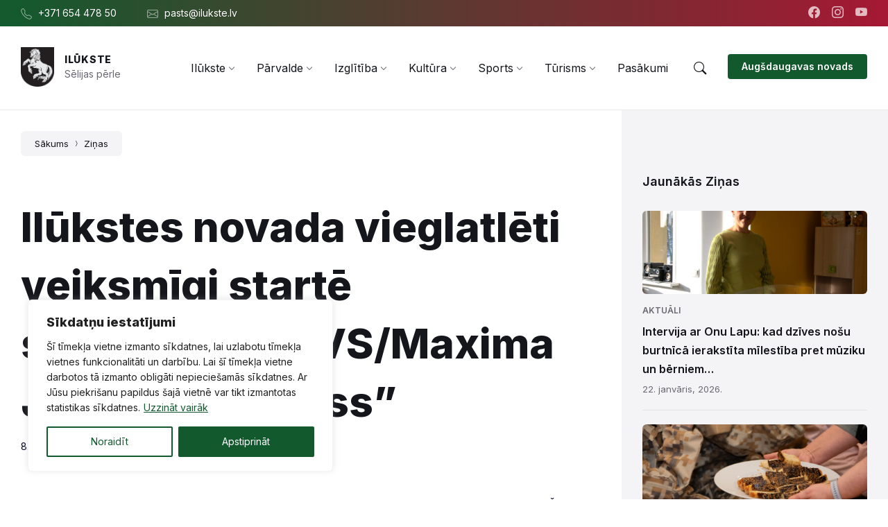

--- FILE ---
content_type: text/html; charset=UTF-8
request_url: https://ilukste.lv/ilukstes-novada-vieglatleti-veiksmigi-starte-sacensibas-lvs-maxima-jaunatnes-kauss/
body_size: 28871
content:
<!DOCTYPE html>
<html lang="lv-LV">
<head>
    <meta http-equiv="Content-Type" content="text/html; charset=UTF-8">
    <meta name="viewport" content="width=device-width, initial-scale=1.0">
    <link rel="pingback" href="https://ilukste.lv/xmlrpc.php">
    <title>Ilūkstes novada vieglatlēti veiksmīgi startē sacensībās “LVS/Maxima Jaunatnes kauss” &#8211; Ilūkste</title>
<meta name='robots' content='max-image-preview:large' />
<link rel='dns-prefetch' href='//fonts.googleapis.com' />
<link rel="alternate" type="application/rss+xml" title="Ilūkste&raquo; Plūsma" href="https://ilukste.lv/feed/" />
<link rel="alternate" type="application/rss+xml" title="Komentāru plūsma" href="https://ilukste.lv/comments/feed/" />
<link rel="alternate" title="oEmbed (JSON)" type="application/json+oembed" href="https://ilukste.lv/wp-json/oembed/1.0/embed?url=https%3A%2F%2Filukste.lv%2Filukstes-novada-vieglatleti-veiksmigi-starte-sacensibas-lvs-maxima-jaunatnes-kauss%2F" />
<link rel="alternate" title="oEmbed (XML)" type="text/xml+oembed" href="https://ilukste.lv/wp-json/oembed/1.0/embed?url=https%3A%2F%2Filukste.lv%2Filukstes-novada-vieglatleti-veiksmigi-starte-sacensibas-lvs-maxima-jaunatnes-kauss%2F&#038;format=xml" />
		<!-- This site uses the Google Analytics by MonsterInsights plugin v9.9.0 - Using Analytics tracking - https://www.monsterinsights.com/ -->
							<script src="//www.googletagmanager.com/gtag/js?id=G-2F5F56NQKN"  data-cfasync="false" data-wpfc-render="false" type="text/javascript" async></script>
			<script data-cfasync="false" data-wpfc-render="false" type="text/javascript">
				var mi_version = '9.9.0';
				var mi_track_user = true;
				var mi_no_track_reason = '';
								var MonsterInsightsDefaultLocations = {"page_location":"https:\/\/ilukste.lv\/ilukstes-novada-vieglatleti-veiksmigi-starte-sacensibas-lvs-maxima-jaunatnes-kauss\/"};
								if ( typeof MonsterInsightsPrivacyGuardFilter === 'function' ) {
					var MonsterInsightsLocations = (typeof MonsterInsightsExcludeQuery === 'object') ? MonsterInsightsPrivacyGuardFilter( MonsterInsightsExcludeQuery ) : MonsterInsightsPrivacyGuardFilter( MonsterInsightsDefaultLocations );
				} else {
					var MonsterInsightsLocations = (typeof MonsterInsightsExcludeQuery === 'object') ? MonsterInsightsExcludeQuery : MonsterInsightsDefaultLocations;
				}

								var disableStrs = [
										'ga-disable-G-2F5F56NQKN',
									];

				/* Function to detect opted out users */
				function __gtagTrackerIsOptedOut() {
					for (var index = 0; index < disableStrs.length; index++) {
						if (document.cookie.indexOf(disableStrs[index] + '=true') > -1) {
							return true;
						}
					}

					return false;
				}

				/* Disable tracking if the opt-out cookie exists. */
				if (__gtagTrackerIsOptedOut()) {
					for (var index = 0; index < disableStrs.length; index++) {
						window[disableStrs[index]] = true;
					}
				}

				/* Opt-out function */
				function __gtagTrackerOptout() {
					for (var index = 0; index < disableStrs.length; index++) {
						document.cookie = disableStrs[index] + '=true; expires=Thu, 31 Dec 2099 23:59:59 UTC; path=/';
						window[disableStrs[index]] = true;
					}
				}

				if ('undefined' === typeof gaOptout) {
					function gaOptout() {
						__gtagTrackerOptout();
					}
				}
								window.dataLayer = window.dataLayer || [];

				window.MonsterInsightsDualTracker = {
					helpers: {},
					trackers: {},
				};
				if (mi_track_user) {
					function __gtagDataLayer() {
						dataLayer.push(arguments);
					}

					function __gtagTracker(type, name, parameters) {
						if (!parameters) {
							parameters = {};
						}

						if (parameters.send_to) {
							__gtagDataLayer.apply(null, arguments);
							return;
						}

						if (type === 'event') {
														parameters.send_to = monsterinsights_frontend.v4_id;
							var hookName = name;
							if (typeof parameters['event_category'] !== 'undefined') {
								hookName = parameters['event_category'] + ':' + name;
							}

							if (typeof MonsterInsightsDualTracker.trackers[hookName] !== 'undefined') {
								MonsterInsightsDualTracker.trackers[hookName](parameters);
							} else {
								__gtagDataLayer('event', name, parameters);
							}
							
						} else {
							__gtagDataLayer.apply(null, arguments);
						}
					}

					__gtagTracker('js', new Date());
					__gtagTracker('set', {
						'developer_id.dZGIzZG': true,
											});
					if ( MonsterInsightsLocations.page_location ) {
						__gtagTracker('set', MonsterInsightsLocations);
					}
										__gtagTracker('config', 'G-2F5F56NQKN', {"forceSSL":"true","link_attribution":"true"} );
										window.gtag = __gtagTracker;										(function () {
						/* https://developers.google.com/analytics/devguides/collection/analyticsjs/ */
						/* ga and __gaTracker compatibility shim. */
						var noopfn = function () {
							return null;
						};
						var newtracker = function () {
							return new Tracker();
						};
						var Tracker = function () {
							return null;
						};
						var p = Tracker.prototype;
						p.get = noopfn;
						p.set = noopfn;
						p.send = function () {
							var args = Array.prototype.slice.call(arguments);
							args.unshift('send');
							__gaTracker.apply(null, args);
						};
						var __gaTracker = function () {
							var len = arguments.length;
							if (len === 0) {
								return;
							}
							var f = arguments[len - 1];
							if (typeof f !== 'object' || f === null || typeof f.hitCallback !== 'function') {
								if ('send' === arguments[0]) {
									var hitConverted, hitObject = false, action;
									if ('event' === arguments[1]) {
										if ('undefined' !== typeof arguments[3]) {
											hitObject = {
												'eventAction': arguments[3],
												'eventCategory': arguments[2],
												'eventLabel': arguments[4],
												'value': arguments[5] ? arguments[5] : 1,
											}
										}
									}
									if ('pageview' === arguments[1]) {
										if ('undefined' !== typeof arguments[2]) {
											hitObject = {
												'eventAction': 'page_view',
												'page_path': arguments[2],
											}
										}
									}
									if (typeof arguments[2] === 'object') {
										hitObject = arguments[2];
									}
									if (typeof arguments[5] === 'object') {
										Object.assign(hitObject, arguments[5]);
									}
									if ('undefined' !== typeof arguments[1].hitType) {
										hitObject = arguments[1];
										if ('pageview' === hitObject.hitType) {
											hitObject.eventAction = 'page_view';
										}
									}
									if (hitObject) {
										action = 'timing' === arguments[1].hitType ? 'timing_complete' : hitObject.eventAction;
										hitConverted = mapArgs(hitObject);
										__gtagTracker('event', action, hitConverted);
									}
								}
								return;
							}

							function mapArgs(args) {
								var arg, hit = {};
								var gaMap = {
									'eventCategory': 'event_category',
									'eventAction': 'event_action',
									'eventLabel': 'event_label',
									'eventValue': 'event_value',
									'nonInteraction': 'non_interaction',
									'timingCategory': 'event_category',
									'timingVar': 'name',
									'timingValue': 'value',
									'timingLabel': 'event_label',
									'page': 'page_path',
									'location': 'page_location',
									'title': 'page_title',
									'referrer' : 'page_referrer',
								};
								for (arg in args) {
																		if (!(!args.hasOwnProperty(arg) || !gaMap.hasOwnProperty(arg))) {
										hit[gaMap[arg]] = args[arg];
									} else {
										hit[arg] = args[arg];
									}
								}
								return hit;
							}

							try {
								f.hitCallback();
							} catch (ex) {
							}
						};
						__gaTracker.create = newtracker;
						__gaTracker.getByName = newtracker;
						__gaTracker.getAll = function () {
							return [];
						};
						__gaTracker.remove = noopfn;
						__gaTracker.loaded = true;
						window['__gaTracker'] = __gaTracker;
					})();
									} else {
										console.log("");
					(function () {
						function __gtagTracker() {
							return null;
						}

						window['__gtagTracker'] = __gtagTracker;
						window['gtag'] = __gtagTracker;
					})();
									}
			</script>
			
							<!-- / Google Analytics by MonsterInsights -->
		<style id='wp-img-auto-sizes-contain-inline-css' type='text/css'>
img:is([sizes=auto i],[sizes^="auto," i]){contain-intrinsic-size:3000px 1500px}
/*# sourceURL=wp-img-auto-sizes-contain-inline-css */
</style>
<style id='wp-emoji-styles-inline-css' type='text/css'>

	img.wp-smiley, img.emoji {
		display: inline !important;
		border: none !important;
		box-shadow: none !important;
		height: 1em !important;
		width: 1em !important;
		margin: 0 0.07em !important;
		vertical-align: -0.1em !important;
		background: none !important;
		padding: 0 !important;
	}
/*# sourceURL=wp-emoji-styles-inline-css */
</style>
<link rel='stylesheet' id='wp-block-library-css' href='https://ilukste.lv/wp-includes/css/dist/block-library/style.min.css?ver=6.9' type='text/css' media='all' />
<style id='global-styles-inline-css' type='text/css'>
:root{--wp--preset--aspect-ratio--square: 1;--wp--preset--aspect-ratio--4-3: 4/3;--wp--preset--aspect-ratio--3-4: 3/4;--wp--preset--aspect-ratio--3-2: 3/2;--wp--preset--aspect-ratio--2-3: 2/3;--wp--preset--aspect-ratio--16-9: 16/9;--wp--preset--aspect-ratio--9-16: 9/16;--wp--preset--color--black: #000000;--wp--preset--color--cyan-bluish-gray: #abb8c3;--wp--preset--color--white: #ffffff;--wp--preset--color--pale-pink: #f78da7;--wp--preset--color--vivid-red: #cf2e2e;--wp--preset--color--luminous-vivid-orange: #ff6900;--wp--preset--color--luminous-vivid-amber: #fcb900;--wp--preset--color--light-green-cyan: #7bdcb5;--wp--preset--color--vivid-green-cyan: #00d084;--wp--preset--color--pale-cyan-blue: #8ed1fc;--wp--preset--color--vivid-cyan-blue: #0693e3;--wp--preset--color--vivid-purple: #9b51e0;--wp--preset--gradient--vivid-cyan-blue-to-vivid-purple: linear-gradient(135deg,rgb(6,147,227) 0%,rgb(155,81,224) 100%);--wp--preset--gradient--light-green-cyan-to-vivid-green-cyan: linear-gradient(135deg,rgb(122,220,180) 0%,rgb(0,208,130) 100%);--wp--preset--gradient--luminous-vivid-amber-to-luminous-vivid-orange: linear-gradient(135deg,rgb(252,185,0) 0%,rgb(255,105,0) 100%);--wp--preset--gradient--luminous-vivid-orange-to-vivid-red: linear-gradient(135deg,rgb(255,105,0) 0%,rgb(207,46,46) 100%);--wp--preset--gradient--very-light-gray-to-cyan-bluish-gray: linear-gradient(135deg,rgb(238,238,238) 0%,rgb(169,184,195) 100%);--wp--preset--gradient--cool-to-warm-spectrum: linear-gradient(135deg,rgb(74,234,220) 0%,rgb(151,120,209) 20%,rgb(207,42,186) 40%,rgb(238,44,130) 60%,rgb(251,105,98) 80%,rgb(254,248,76) 100%);--wp--preset--gradient--blush-light-purple: linear-gradient(135deg,rgb(255,206,236) 0%,rgb(152,150,240) 100%);--wp--preset--gradient--blush-bordeaux: linear-gradient(135deg,rgb(254,205,165) 0%,rgb(254,45,45) 50%,rgb(107,0,62) 100%);--wp--preset--gradient--luminous-dusk: linear-gradient(135deg,rgb(255,203,112) 0%,rgb(199,81,192) 50%,rgb(65,88,208) 100%);--wp--preset--gradient--pale-ocean: linear-gradient(135deg,rgb(255,245,203) 0%,rgb(182,227,212) 50%,rgb(51,167,181) 100%);--wp--preset--gradient--electric-grass: linear-gradient(135deg,rgb(202,248,128) 0%,rgb(113,206,126) 100%);--wp--preset--gradient--midnight: linear-gradient(135deg,rgb(2,3,129) 0%,rgb(40,116,252) 100%);--wp--preset--font-size--small: 13px;--wp--preset--font-size--medium: 20px;--wp--preset--font-size--large: 36px;--wp--preset--font-size--x-large: 42px;--wp--preset--spacing--20: 0.44rem;--wp--preset--spacing--30: 0.67rem;--wp--preset--spacing--40: 1rem;--wp--preset--spacing--50: 1.5rem;--wp--preset--spacing--60: 2.25rem;--wp--preset--spacing--70: 3.38rem;--wp--preset--spacing--80: 5.06rem;--wp--preset--shadow--natural: 6px 6px 9px rgba(0, 0, 0, 0.2);--wp--preset--shadow--deep: 12px 12px 50px rgba(0, 0, 0, 0.4);--wp--preset--shadow--sharp: 6px 6px 0px rgba(0, 0, 0, 0.2);--wp--preset--shadow--outlined: 6px 6px 0px -3px rgb(255, 255, 255), 6px 6px rgb(0, 0, 0);--wp--preset--shadow--crisp: 6px 6px 0px rgb(0, 0, 0);}:where(.is-layout-flex){gap: 0.5em;}:where(.is-layout-grid){gap: 0.5em;}body .is-layout-flex{display: flex;}.is-layout-flex{flex-wrap: wrap;align-items: center;}.is-layout-flex > :is(*, div){margin: 0;}body .is-layout-grid{display: grid;}.is-layout-grid > :is(*, div){margin: 0;}:where(.wp-block-columns.is-layout-flex){gap: 2em;}:where(.wp-block-columns.is-layout-grid){gap: 2em;}:where(.wp-block-post-template.is-layout-flex){gap: 1.25em;}:where(.wp-block-post-template.is-layout-grid){gap: 1.25em;}.has-black-color{color: var(--wp--preset--color--black) !important;}.has-cyan-bluish-gray-color{color: var(--wp--preset--color--cyan-bluish-gray) !important;}.has-white-color{color: var(--wp--preset--color--white) !important;}.has-pale-pink-color{color: var(--wp--preset--color--pale-pink) !important;}.has-vivid-red-color{color: var(--wp--preset--color--vivid-red) !important;}.has-luminous-vivid-orange-color{color: var(--wp--preset--color--luminous-vivid-orange) !important;}.has-luminous-vivid-amber-color{color: var(--wp--preset--color--luminous-vivid-amber) !important;}.has-light-green-cyan-color{color: var(--wp--preset--color--light-green-cyan) !important;}.has-vivid-green-cyan-color{color: var(--wp--preset--color--vivid-green-cyan) !important;}.has-pale-cyan-blue-color{color: var(--wp--preset--color--pale-cyan-blue) !important;}.has-vivid-cyan-blue-color{color: var(--wp--preset--color--vivid-cyan-blue) !important;}.has-vivid-purple-color{color: var(--wp--preset--color--vivid-purple) !important;}.has-black-background-color{background-color: var(--wp--preset--color--black) !important;}.has-cyan-bluish-gray-background-color{background-color: var(--wp--preset--color--cyan-bluish-gray) !important;}.has-white-background-color{background-color: var(--wp--preset--color--white) !important;}.has-pale-pink-background-color{background-color: var(--wp--preset--color--pale-pink) !important;}.has-vivid-red-background-color{background-color: var(--wp--preset--color--vivid-red) !important;}.has-luminous-vivid-orange-background-color{background-color: var(--wp--preset--color--luminous-vivid-orange) !important;}.has-luminous-vivid-amber-background-color{background-color: var(--wp--preset--color--luminous-vivid-amber) !important;}.has-light-green-cyan-background-color{background-color: var(--wp--preset--color--light-green-cyan) !important;}.has-vivid-green-cyan-background-color{background-color: var(--wp--preset--color--vivid-green-cyan) !important;}.has-pale-cyan-blue-background-color{background-color: var(--wp--preset--color--pale-cyan-blue) !important;}.has-vivid-cyan-blue-background-color{background-color: var(--wp--preset--color--vivid-cyan-blue) !important;}.has-vivid-purple-background-color{background-color: var(--wp--preset--color--vivid-purple) !important;}.has-black-border-color{border-color: var(--wp--preset--color--black) !important;}.has-cyan-bluish-gray-border-color{border-color: var(--wp--preset--color--cyan-bluish-gray) !important;}.has-white-border-color{border-color: var(--wp--preset--color--white) !important;}.has-pale-pink-border-color{border-color: var(--wp--preset--color--pale-pink) !important;}.has-vivid-red-border-color{border-color: var(--wp--preset--color--vivid-red) !important;}.has-luminous-vivid-orange-border-color{border-color: var(--wp--preset--color--luminous-vivid-orange) !important;}.has-luminous-vivid-amber-border-color{border-color: var(--wp--preset--color--luminous-vivid-amber) !important;}.has-light-green-cyan-border-color{border-color: var(--wp--preset--color--light-green-cyan) !important;}.has-vivid-green-cyan-border-color{border-color: var(--wp--preset--color--vivid-green-cyan) !important;}.has-pale-cyan-blue-border-color{border-color: var(--wp--preset--color--pale-cyan-blue) !important;}.has-vivid-cyan-blue-border-color{border-color: var(--wp--preset--color--vivid-cyan-blue) !important;}.has-vivid-purple-border-color{border-color: var(--wp--preset--color--vivid-purple) !important;}.has-vivid-cyan-blue-to-vivid-purple-gradient-background{background: var(--wp--preset--gradient--vivid-cyan-blue-to-vivid-purple) !important;}.has-light-green-cyan-to-vivid-green-cyan-gradient-background{background: var(--wp--preset--gradient--light-green-cyan-to-vivid-green-cyan) !important;}.has-luminous-vivid-amber-to-luminous-vivid-orange-gradient-background{background: var(--wp--preset--gradient--luminous-vivid-amber-to-luminous-vivid-orange) !important;}.has-luminous-vivid-orange-to-vivid-red-gradient-background{background: var(--wp--preset--gradient--luminous-vivid-orange-to-vivid-red) !important;}.has-very-light-gray-to-cyan-bluish-gray-gradient-background{background: var(--wp--preset--gradient--very-light-gray-to-cyan-bluish-gray) !important;}.has-cool-to-warm-spectrum-gradient-background{background: var(--wp--preset--gradient--cool-to-warm-spectrum) !important;}.has-blush-light-purple-gradient-background{background: var(--wp--preset--gradient--blush-light-purple) !important;}.has-blush-bordeaux-gradient-background{background: var(--wp--preset--gradient--blush-bordeaux) !important;}.has-luminous-dusk-gradient-background{background: var(--wp--preset--gradient--luminous-dusk) !important;}.has-pale-ocean-gradient-background{background: var(--wp--preset--gradient--pale-ocean) !important;}.has-electric-grass-gradient-background{background: var(--wp--preset--gradient--electric-grass) !important;}.has-midnight-gradient-background{background: var(--wp--preset--gradient--midnight) !important;}.has-small-font-size{font-size: var(--wp--preset--font-size--small) !important;}.has-medium-font-size{font-size: var(--wp--preset--font-size--medium) !important;}.has-large-font-size{font-size: var(--wp--preset--font-size--large) !important;}.has-x-large-font-size{font-size: var(--wp--preset--font-size--x-large) !important;}
/*# sourceURL=global-styles-inline-css */
</style>

<style id='classic-theme-styles-inline-css' type='text/css'>
/*! This file is auto-generated */
.wp-block-button__link{color:#fff;background-color:#32373c;border-radius:9999px;box-shadow:none;text-decoration:none;padding:calc(.667em + 2px) calc(1.333em + 2px);font-size:1.125em}.wp-block-file__button{background:#32373c;color:#fff;text-decoration:none}
/*# sourceURL=/wp-includes/css/classic-themes.min.css */
</style>
<link rel='stylesheet' id='ub-extension-style-css-css' href='https://ilukste.lv/wp-content/plugins/ultimate-blocks/src/extensions/style.css?ver=6.9' type='text/css' media='all' />
<link rel='stylesheet' id='lsvr-wordbench-main-style-css' href='https://ilukste.lv/wp-content/themes/wordbench-child/style.css?ver=1.2.14' type='text/css' media='all' />
<link rel='stylesheet' id='lsvr-wordbench-general-style-css' href='https://ilukste.lv/wp-content/themes/wordbench/assets/css/general.css?ver=1.2.14' type='text/css' media='all' />
<style id='lsvr-wordbench-general-style-inline-css' type='text/css'>
body, input, textarea, select, button, #cancel-comment-reply-link, .is-primary-font, .gm-style, .leaflet-container { font-family: 'Inter', Arial, sans-serif; }
html, body { font-size: 16px; }
.header-logo__link { max-width: 48px; }
/*# sourceURL=lsvr-wordbench-general-style-inline-css */
</style>
<link rel='stylesheet' id='lsvr-wordbench-google-fonts-css' href='//fonts.googleapis.com/css2?family=Inter%3Awght%40200%3B400%3B600%3B800&#038;display=swap&#038;ver=6.9' type='text/css' media='all' />
<link rel='stylesheet' id='lsvr-wordbench-color-scheme-css' href='https://ilukste.lv/wp-content/themes/wordbench/assets/css/color-schemes/default.css?ver=1.2.14' type='text/css' media='all' />
<style id='lsvr-wordbench-color-scheme-inline-css' type='text/css'>
body { color: #050923; }a { color: #a51834; }abbr { border-color: #050923; }button { color: #050923; }.lsvr-map__marker-inner { background-color: #a51834; border-color: #a51834; }.lsvr-map__marker-inner:before { border-top-color: #a51834; }.lsvr-search-form__submit:hover { color: #125a2e; }.lsvr-search-form__submit:active { color: rgba( 18, 90, 46, 0.8 ); }#header:before { background-color: #125a2e; background-image: linear-gradient( to right, #125a2e, #a51834 ); }.header__notice { background-color: #125a2e; background-image: linear-gradient( to right, #125a2e, #a51834 ); }.header__topbar { background-color: #125a2e; background-image: linear-gradient( to right, #125a2e, #a51834 ); }@media ( min-width: 992px ) {.header-menu-primary__item-link--level-0:hover { color: #125a2e; }.header-menu-primary__item-link--level-0:active { color: rgba( 18, 90, 46, 0.85 ); }.header-menu-primary__item--dropdown .header-menu-primary__item--hover > .header-menu-primary__item-link,.header-menu-primary__item--dropdown .header-menu-primary__submenu--level-0 .header-menu-primary__item-link:hover { color: #125a2e; background-color: rgba( 18, 90, 46, 0.07 ); }.header-menu-primary__item--dropdown .header-menu-primary__submenu--level-0 .header-menu-primary__item-link:active { background-color: rgba( 18, 90, 46, 0.09 ); }.header-menu-primary__item--megamenu .header-menu-primary__submenu--level-0 .header-menu-primary__item-link:hover { color: #125a2e; }.header-menu-primary__item--megamenu .header-menu-primary__submenu--level-0 .header-menu-primary__item-link:active { color: rgba( 18, 90, 46, 0.85 ); }}.header-search__submit:hover { color: #125a2e; }.header-search__submit:active { color: rgba( 18, 90, 46, 0.8 ); }.header-search__filter-label--active { background-color: #125a2e; border-color: #125a2e; }.header-search__filter-label:hover { border-color: rgba( 18, 90, 46, 0.5 ); }.header-search__filter-label:active { border-color: rgba( 18, 90, 46, 0.4 ); }.header-search__results-item-link { box-shadow: 0 0 0 0 transparent; }.header-search__results-item-link:hover { box-shadow: 0 1px 0 0 #125a2e; }.header-search__results-item-link:active { box-shadow: 0 1px 0 0 rgba( 18, 90, 46, 0.5 ); }.header-search__results-more-link:hover { border-color: rgba( 18, 90, 46, 0.5 ); }.header-search__results-more-link:active { border-color: rgba( 18, 90, 46, 0.4 ); }.main-header .post-meta__item:after { background-color: #050923; }.post-archive-categories__item-link--active { color: #125a2e; box-shadow: 0 2px 0 0 #125a2e; }.post-author__header:after { background-color: #accent2; background-image: linear-gradient( to right, #125a2e, #a51834 ); }.post-author__more-link:hover .post-author__more-link-label { box-shadow: 0 1px 0 0 #125a2e; }.post-author__more-link:active .post-author__more-link-label { box-shadow: 0 1px 0 0 rgba( 18, 90, 46, 0.5 ); }.post-navigation__item-link:hover .post-navigation__item-link-title { box-shadow: 0 1px 0 0 #125a2e; }.post-navigation__item-link:active .post-navigation__item-link-title { box-shadow: 0 1px 0 0 rgba( 18, 90, 46, 0.5 ); }.post-comments__list .comment-author .fn a { box-shadow: 0 0 0 0 transparent; }.post-comments__list .comment-author .fn a:hover { box-shadow: 0 1px 0 0 #125a2e; }.post-comments__list .comment-author .fn a:active { box-shadow: 0 1px 0 0 rgba( 18, 90, 46, 0.5 ); }.post-comments__list .comment-reply-link { color: #125a2e; }.post-comments__list .comment-reply-link:hover { border-color: #125a2e; }.post-comments__list .comment-reply-link:active { border-color: rgba( 18, 90, 46, 0.5 ); }.comment-respond .submit { background-color: #125a2e; }.comment-respond .submit:hover { background-color: rgba( 18, 90, 46, 0.9 ); }.comment-respond .submit:active { background-color: rgba( 18, 90, 46, 0.85 ); }.navigation.pagination .page-numbers.current { border-color: #125a2e; }.navigation.pagination .page-numbers:not( .current ):not( .dots ):not( .prev ):not( .next ):hover { border-color: rgba( 18, 90, 46, 0.5 ); }.navigation.pagination .page-numbers:not( .current ):not( .dots ):not( .prev ):not( .next ):active { border-color: rgba( 18, 90, 46, 0.3 ); }.navigation.pagination .page-numbers.prev:before,.navigation.pagination .page-numbers.next:before { color: #125a2e; }.post-pagination__item--number .post-pagination__item-link:hover { border-color: rgba( 18, 90, 46, 0.5 ); }.post-pagination__item--number .post-pagination__item-link:active { border-color: rgba( 18, 90, 46, 0.3 ); }.post-pagination__item--active .post-pagination__item-link { border-color: #125a2e; }.post-pagination__item-link:before,.post-pagination__item-link:before { color: #125a2e; }.general-post-archive .post__title-link { box-shadow: 0 0 0 0 transparent; }.general-post-archive .post__title-link:hover { box-shadow: 0 1px 0 0 #125a2e; }.general-post-archive .post__title-link:active { box-shadow: 0 1px 0 0 rgba( 18, 90, 46, 0.5 ); }.post-archive--list .post__categories .post__term-link { color: #050923; box-shadow: 0 0 0 0 transparent; }.post-archive--list .post__categories .post__term-link:hover { box-shadow: 0 1px 0 0 #050923; }.post-archive--list .post__categories .post__term-link:active { box-shadow: 0 1px 0 0 rgba( #050923, 0.5 ); }.post-archive--list .sticky .post__title:before { color: #a51834; }.post-archive--list .post-permalink__link:hover .post-permalink__link-label { box-shadow: 0 1px 0 0 #125a2e; }.post-archive--list .post-permalink__link:active .post-permalink__link-label { box-shadow: 0 1px 0 0 rgba( 18, 90, 46, 0.5 ); }.post-archive--grid.post-archive--layout-style-light .post__container { color: #050923; }.post-archive--grid.post-archive--layout-style-light .post__term-link { box-shadow: 0 0 0 0 transparent; }.post-archive--grid.post-archive--layout-style-light .post__term-link:hover { box-shadow: 0 1px 0 0 #050923; }.post-archive--grid.post-archive--layout-style-light .post__term-link:active { box-shadow: 0 1px 0 0 rgba( #050923, 0.5 ); }.post-archive--grid.post-archive--layout-style-light .sticky .post__title:before { color: #125a2e; }.post-archive--grid.post-archive--layout-style-light .post-meta { color: #050923; }.post-archive--grid.post-archive--layout-style-light .post__content { color: #050923; }.post-archive--grid.post-archive--layout-style-light .post-permalink__link { color: #125a2e; }.post-archive--grid.post-archive--layout-style-light .post-permalink__link:hover .post-permalink__link-label { box-shadow: 0 1px 0 0 #125a2e; }.post-archive--grid.post-archive--layout-style-light .post-permalink__link:active .post-permalink__link-label { box-shadow: 0 1px 0 0 rgba( 18, 90, 46, 0.5 ); }.post-archive--grid.post-archive--layout-style-dark .sticky .post__title:before { color: #a51834; }.post-archive--grid.post-archive--layout-style-dark .post-permalink__link { color: #a51834; }.post-archive--grid.post-archive--layout-style-dark .post-permalink__link:hover .post-permalink__link-label { box-shadow: 0 1px 0 0 #a51834; }.post-archive--grid.post-archive--layout-style-dark .post-permalink__link:active .post-permalink__link-label { box-shadow: 0 1px 0 0 rgba( 165, 24, 52, 0.5 ); }.post-archive--photogrid .post__term-link { background-color: #125a2e; }.post-archive--photogrid .post__term-link:hover { background-color: rgba( 18, 90, 46, 0.8 ); }.post-archive--photogrid .post__term-link:active { background-color: rgba( 18, 90, 46, 0.6 ); }.lsvr_listing-map__marker-cluster-inner { background-color: #a51834; box-shadow: 0 0 0 5px rgba( 165, 24, 52, 0.3 ); }.lsvr_listing-map__marker-cluster-inner:hover { box-shadow: 0 0 0 5px rgba( 165, 24, 52, 0.5 ); }.lsvr_listing-map__marker-inner { background-color: #a51834; border-color: #a51834; }.lsvr_listing-map__marker-inner:before { border-top-color: #a51834; }.lsvr_listing-map__infobox .lsvr_listing-map__infobox-title-link { box-shadow: 0 0 0 0 transparent; color: #125a2e; }.lsvr_listing-map__infobox .lsvr_listing-map__infobox-title-link:hover { box-shadow: 0 1px 0 0 #125a2e; }.lsvr_listing-map__infobox .lsvr_listing-map__infobox-title-link:active { box-shadow: 0 1px 0 0 rgba( 18, 90, 46, 0.5 ); }.lsvr_listing-map__infobox .lsvr_listing-map__infobox-more-link { color: #125a2e; }.lsvr_listing-map__infobox-more-link:hover .lsvr_listing-map__infobox-more-link-label { box-shadow: 0 1px 0 0 #125a2e; }.lsvr_listing-map__infobox-more-link:active .lsvr_listing-map__infobox-more-link-label { box-shadow: 0 1px 0 0 rgba( 18, 90, 46, 0.5 ); }.lsvr_listing-post-single .post-contact__item > a { box-shadow: 0 0 0 0 transparent; }.lsvr_listing-post-single .post-contact__item > a:hover { box-shadow: 0 1px 0 0 #125a2e; }.lsvr_listing-post-single .post-contact__item > a:active { box-shadow: 0 1px 0 0 rgba( 18, 90, 46, 0.5 ); }.lsvr_listing-post-single .post-social__item-link:hover { color: #125a2e; }.lsvr_listing-post-single .post-social__item-link:active { color: rgba( 18, 90, 46, 0.8 ); }.lsvr_document-post-page .post-attachments__item-link { box-shadow: 0 0 0 0 transparent; }.lsvr_document-post-page .post-attachments__item-link:hover { box-shadow: 0 1px 0 0 #125a2e; }.lsvr_document-post-page .post-attachments__item-link:active { box-shadow: 0 1px 0 0 rgba( 18, 90, 46, 0.5 ); }.lsvr_document-attachments__item-icon--folder { color: #a51834; }.lsvr_document-attachments__item-link { box-shadow: 0 0 0 0 transparent; }.lsvr_document-attachments__item-link:hover { box-shadow: 0 1px 0 0 #125a2e; }.lsvr_document-attachments__item-link:active { box-shadow: 0 1px 0 0 rgba( 18, 90, 46, 0.5 ); }.lsvr_document-attachments__item-toggle { color: #125a2e; }.lsvr_document-attachments__item-toggle:hover { border-color: #125a2e; }.lsvr_document-attachments__item-toggle:active { border-color: rgba( 18, 90, 46, 0.5 ); }.lsvr_event-post-archive .post-archive-filter__option:after { color: #125a2e; }.lsvr_event-post-archive .post-archive-filter__submit-button { background-color: #125a2e; }.lsvr_event-post-archive .post-archive-filter__reset-button { box-shadow: 0 0 0 0 transparent; color: #125a2e; }.lsvr_event-post-archive .post-archive-filter__reset-button:hover { box-shadow: 0 1px 0 0 #125a2e; }.lsvr_event-post-archive .post-archive-filter__reset-button:active { box-shadow: 0 1px 0 0 rgba( 18, 90, 46, 0.5 ); }.lsvr_event-post-archive--grid.lsvr_event-post-archive--layout-style-light .post__container { color: #050923; }.lsvr_event-post-archive--grid.lsvr_event-post-archive--layout-style-light .post__term-link { box-shadow: 0 0 0 0 transparent; color: #050923; }.lsvr_event-post-archive--grid.lsvr_event-post-archive--layout-style-light .post__term-link:hover { box-shadow: 0 1px 0 0 #050923; }.lsvr_event-post-archive--grid.lsvr_event-post-archive--layout-style-light .post__term-link:active { box-shadow: 0 1px 0 0 rgba( #050923, 0.5 ); }.lsvr_event-post-archive--grid.lsvr_event-post-archive--layout-style-light .post-info__time-location { color: #050923; }.lsvr_event-post-archive--grid.lsvr_event-post-archive--layout-style-dark .post-info__date-month { color: #a51834; }.lsvr_event-post-single .post-info__list:before { background-color: #a51834; background-image: linear-gradient( to bottom, #125a2e, #a51834 ); }.lsvr_faq-post-archive--list .post__header-toggle { color: #125a2e; }.lsvr_faq-post-archive--list .post__header-toggle:hover { border-color: #125a2e; }.lsvr_faq-post-archive--list .post__header-toggle:active { border-color: rgba( 18, 90, 46, 0.5 ); }.lsvr_person-post-archive--grid.lsvr_person-post-archive--layout-style-light .post__container { color: #050923; }.lsvr_person-post-archive--grid.lsvr_person-post-archive--layout-style-light .post__subtitle { color: #050923; }.lsvr_person-post-archive--grid.lsvr_person-post-archive--layout-style-light .post__content { color: #050923; }.lsvr_person-post-archive--grid.lsvr_person-post-archive--layout-style-light .post-social__item-link { color: #125a2e; }.lsvr_person-post-archive--grid.lsvr_person-post-archive--layout-style-dark .post-social__item-link { color: #a51834; }.lsvr_person-post-single .post-contact__item > a { box-shadow: 0 0 0 0 transparent; }.lsvr_person-post-single .post-contact__item > a:hover { box-shadow: 0 1px 0 0 #125a2e; }.lsvr_person-post-single .post-contact__item > a:active { box-shadow: 0 1px 0 0 rgba( 18, 90, 46, 0.5 ); }.lsvr_person-post-single .post-social__item-link:hover { color: #125a2e; }.lsvr_person-post-single .post-social__item-link:active { color: rgba( 18, 90, 46, 0.8 ); }.lsvr_project-post-archive--photogrid .post-permalink__link { color: #a51834; }.lsvr_project-post-archive--photogrid .post-permalink__link:hover .post-permalink__link-label { box-shadow: 0 1px 0 0 #a51834; }.lsvr_project-post-archive--photogrid .post-permalink__link:active .post-permalink__link-label { box-shadow: 0 1px 0 0 rgba( 165, 24, 52, 0.5 ); }.lsvr_project-post-single .post-fields__item-title { color: #050923; }.lsvr_service-post-archive--grid.lsvr_service-post-archive--layout-style-light .post__container { color: #050923; }.lsvr_service-post-archive--grid.lsvr_service-post-archive--layout-style-light .post__icon { background-image: linear-gradient( to right, #125a2e 0%, #a51834 100% ); }.lsvr_service-post-archive--grid.lsvr_service-post-archive--layout-style-light .post__icon-ico { background-image: linear-gradient( to right, #125a2e 0%, #a51834 100% ); }.lsvr_service-post-archive--grid.lsvr_service-post-archive--layout-style-light .post__content { color: #050923; }.lsvr_service-post-archive--grid.lsvr_service-post-archive--layout-style-light .post-permalink__link { color: #125a2e; }.lsvr_service-post-archive--grid.lsvr_service-post-archive--layout-style-light .post-permalink__link:hover .post-permalink__link-label { box-shadow: 0 1px 0 0 #125a2e; }.lsvr_service-post-archive--grid.lsvr_service-post-archive--layout-style-light .post-permalink__link:active .post-permalink__link-label { box-shadow: 0 1px 0 0 rgba( 18, 90, 46, 0.5 ); }.lsvr_service-post-archive--grid.lsvr_service-post-archive--layout-style-dark .post__icon { background-image: linear-gradient( to right, #125a2e 0%, #a51834 100% ); }.lsvr_service-post-archive--grid.lsvr_service-post-archive--layout-style-dark .post__icon-ico { background-image: linear-gradient( to right, #125a2e 0%, #a51834 100% ); }.lsvr_service-post-archive--grid.lsvr_service-post-archive--layout-style-dark .post-permalink__link { color: #a51834; }.lsvr_service-post-archive--grid.lsvr_service-post-archive--layout-style-dark .post-permalink__link:hover .post-permalink__link-label { box-shadow: 0 1px 0 0 #a51834; }.lsvr_service-post-archive--grid.lsvr_service-post-archive--layout-style-dark .post-permalink__link:active .post-permalink__link-label { box-shadow: 0 1px 0 0 rgba( 165, 24, 52, 0.5 ); }.lsvr_service-post-archive--photogrid .post__icon-inner:before { background-image: linear-gradient( to right, #125a2e 0%, #a51834 100% ); }.lsvr_service-post-archive--photogrid .post__icon-ico { background-image: linear-gradient( to right, #125a2e 0%, #a51834 100% ); }.lsvr_service-post-archive--photogrid .post-permalink__link { color: #a51834; }.lsvr_service-post-archive--photogrid .post-permalink__link:hover .post-permalink__link-label { box-shadow: 0 1px 0 0 #a51834; }.lsvr_service-post-archive--photogrid .post-permalink__link:active .post-permalink__link-label { box-shadow: 0 1px 0 0 rgba( 165, 24, 52, 0.5 ); }.lsvr_testimonial-post-single .post__quote-content:before { background-color: #a51834; background-image: linear-gradient( to bottom, #125a2e, #a51834 ); }.error-404-page__404 { color: #125a2e; background-image: linear-gradient( to right, #125a2e 0%, #a51834 100% ); }.error-404-page__back-link { background-color: #125a2e; }.widget__more-link:hover .widget__more-link-label { box-shadow: 0 1px 0 0 #125a2e; }.widget__more-link:active .widget__more-link-label { box-shadow: 0 1px 0 0 rgba( 18, 90, 46, 0.5 ); }.lsvr-post-featured-widget .widget__more-link { color: #a51834; }.lsvr-post-featured-widget .widget__more-link:hover .widget__more-link-label { box-shadow: 0 1px 0 0 #a51834; }.lsvr-post-featured-widget .widget__more-link:active .widget__more-link-label { box-shadow: 0 1px 0 0 rgba( 165, 24, 52, 0.5 ); }.lsvr-definition-list-widget__item-text-link { box-shadow: 0 0 0 0 transparent; color: #050923; }.lsvr-definition-list-widget__item-text-link:hover { box-shadow: 0 1px 0 0 #050923; }.lsvr-definition-list-widget__item-text-link:active { box-shadow: 0 1px 0 0 rgba( #050923, 0.5 ); }.lsvr_listing-featured-widget .widget__more-link { color: #a51834; }.lsvr_listing-featured-widget .widget__more-link:hover .widget__more-link-label { box-shadow: 0 1px 0 0 #a51834; }.lsvr_listing-featured-widget .widget__more-link:active .widget__more-link-label { box-shadow: 0 1px 0 0 rgba( 165, 24, 52, 0.5 ); }.lsvr_document-featured-widget .widget__more-link { color: #a51834; }.lsvr_document-featured-widget .widget__more-link:hover .widget__more-link-label { box-shadow: 0 1px 0 0 #a51834; }.lsvr_document-featured-widget .widget__more-link:active .widget__more-link-label { box-shadow: 0 1px 0 0 rgba( 165, 24, 52, 0.5 ); }.lsvr_document-attachments-widget__item-icon { color: #a51834; }.lsvr_event-list-widget__content--has-bold-date .lsvr_event-list-widget__item-date-month { color: #a51834; }.lsvr_event-featured-widget .widget__more-link { color: #a51834; }.lsvr_event-featured-widget .widget__more-link:hover .widget__more-link-label { box-shadow: 0 1px 0 0 #a51834; }.lsvr_event-featured-widget .widget__more-link:active .widget__more-link-label { box-shadow: 0 1px 0 0 rgba( 165, 24, 52, 0.5 ); }.lsvr_event-filter-widget__option:after { color: #125a2e; }.lsvr_event-filter-widget__submit-button { background-color: #125a2e; }.lsvr_event-calendar-widget__day--previous-month > .lsvr_event-calendar-widget__day-cell,.lsvr_event-calendar-widget__day--next-month > .lsvr_event-calendar-widget__day-cell { color: rgba( #050923, 0.5 ); }.lsvr_event-calendar-widget__day--has-events > .lsvr_event-calendar-widget__day-cell:after { background-color: #a51834; }a.lsvr_event-calendar-widget__day-cell { color: #a51834; }a.lsvr_event-calendar-widget__day-cell:hover { background-color: rgba( 165, 24, 52, 0.1 ); }a.lsvr_event-calendar-widget__day-cell:active { background-color: rgba( 165, 24, 52, 0.08 ); }.lsvr_faq-featured-widget .widget__more-link { color: #a51834; }.lsvr_faq-featured-widget .widget__more-link:hover .widget__more-link-label { box-shadow: 0 1px 0 0 #a51834; }.lsvr_faq-featured-widget .widget__more-link:active .widget__more-link-label { box-shadow: 0 1px 0 0 rgba( 165, 24, 52, 0.5 ); }.lsvr_person-list-widget__item-social-link:hover { color: #125a2e; }.lsvr_person-list-widget__item-social-link:active { color: rgba( 18, 90, 46, 0.8 ); }.lsvr_person-featured-widget__social-link { color: #a51834; }.lsvr_person-featured-widget .widget__more-link { color: #a51834; }.lsvr_person-featured-widget .widget__more-link:hover .widget__more-link-label { box-shadow: 0 1px 0 0 #a51834; }.lsvr_person-featured-widget .widget__more-link:active .widget__more-link-label { box-shadow: 0 1px 0 0 rgba( 165, 24, 52, 0.5 ); }.lsvr_project-featured-widget .widget__more-link { color: #a51834; }.lsvr_project-featured-widget .widget__more-link:hover .widget__more-link-label { box-shadow: 0 1px 0 0 #a51834; }.lsvr_project-featured-widget .widget__more-link:active .widget__more-link-label { box-shadow: 0 1px 0 0 rgba( 165, 24, 52, 0.5 ); }.lsvr_service-list-widget__item-icon { background: linear-gradient( to right, #125a2e 0%, #a51834 100% ); }.lsvr_service-list-widget__item-icon-image { background-image: linear-gradient( to right, #125a2e 0%, #a51834 100% ); }.lsvr_service-featured-widget__icon { background: linear-gradient( to right, #125a2e 0%, #a51834 100% ); }.lsvr_service-featured-widget__icon-image { background-image: linear-gradient( to right, #125a2e 0%, #a51834 100% ); }.lsvr_service-featured-widget .widget__more-link { color: #a51834; }.lsvr_service-featured-widget .widget__more-link:hover .widget__more-link-label { box-shadow: 0 1px 0 0 #a51834; }.lsvr_service-featured-widget .widget__more-link:active .widget__more-link-label { box-shadow: 0 1px 0 0 rgba( 165, 24, 52, 0.5 ); }.lsvr_testimonial-featured-widget .widget__more-link { color: #a51834; }.lsvr_testimonial-featured-widget .widget__more-link:hover .widget__more-link-label { box-shadow: 0 1px 0 0 #a51834; }.lsvr_testimonial-featured-widget .widget__more-link:active .widget__more-link-label { box-shadow: 0 1px 0 0 rgba( 165, 24, 52, 0.5 ); }.lsvr-wordbench-contact__contact-item > a { box-shadow: 0 0 0 0 transparent; }.lsvr-wordbench-contact__contact-item > a:hover { box-shadow: 0 1px 0 0 #125a2e; }.lsvr-wordbench-contact__contact-item > a:active { box-shadow: 0 1px 0 0 rgba( 18, 90, 46, 0.5 ); }.lsvr-wordbench-contact__social-item-link:hover { color: #125a2e; }.lsvr-wordbench-contact__social-item-link:active { color: rgba( 18, 90, 46, 0.8 ); }.lsvr-wordbench-hero__header-inner { background-color: #a51834; }.lsvr-wordbench-hero__search-filter-toggle:hover { color: #125a2e; }.lsvr-wordbench-hero__search-filter-toggle--active { color: #125a2e; }.lsvr-wordbench-hero__search-submit:hover { color: #125a2e; }.lsvr-wordbench-hero__search-submit:active { color: rgba( 18, 90, 46, 0.9 ); }.lsvr-wordbench-hero__search-panel { color: #050923; }.lsvr-wordbench-hero__search-filter-label:hover { border-color: rgba( 18, 90, 46, 0.5 ); }.lsvr-wordbench-hero__search-filter-label:active { border-color: rgba( 18, 90, 46, 0.4 ); }.lsvr-wordbench-hero__search-filter-label--active { background-color: #125a2e; border-color: #125a2e; }.lsvr-wordbench-hero__search-results-item-link { box-shadow: 0 0 0 0 transparent; }.lsvr-wordbench-hero__search-results-item-link:hover { box-shadow: 0 1px 0 0 #125a2e; }.lsvr-wordbench-hero__search-results-item-link:active { box-shadow: 0 1px 0 0 rgba( 18, 90, 46, 0.5 ); }.lsvr-wordbench-hero__search-results-more-link:hover .lsvr-wordbench-hero__search-results-more-link-label { box-shadow: 0 1px 0 0 #125a2e; }.lsvr-wordbench-hero__search-results-more-link:active .lsvr-wordbench-hero__search-results-more-link-label { box-shadow: 0 1px 0 0 rgba( 18, 90, 46, 0.5 ); }.lsvr-wordbench-post-grid__post-container { color: #050923; }.lsvr-wordbench-post-grid__post-meta { color: #050923; }.lsvr-wordbench-post-grid__post-content { color: #050923; }.lsvr-wordbench-post-grid__post-permalink-link { color: #125a2e; }.lsvr-wordbench-post-grid__post-permalink-link:hover .lsvr-wordbench-post-grid__post-permalink-link-label { box-shadow: 0 1px 0 0 #125a2e; }.lsvr-wordbench-post-grid__post-permalink-link:active .lsvr-wordbench-post-grid__post-permalink-link-label { box-shadow: 0 1px 0 0 rgba( 18, 90, 46, 0.5 ); }.lsvr-wordbench-post-grid--style1 .lsvr-wordbench-post-grid__subtitle { color: #050923; }.lsvr-wordbench-post-grid--style1 .lsvr-wordbench-post-grid__categories-item-link--active { color: #125a2e; box-shadow: 0 2px 0 0 #125a2e; }.lsvr-wordbench-post-grid--style1 .lsvr-wordbench-post-grid__more-link { color: #125a2e; }.lsvr-wordbench-post-grid--style1 .lsvr-wordbench-post-grid__more-link:hover { border-color: #125a2e; }.lsvr-wordbench-post-grid--style1 .lsvr-wordbench-post-grid__more-link:active { border-color: rgba( 18, 90, 46, 0.5 ); }.lsvr-wordbench-post-grid--style4 .lsvr-wordbench-post-grid__bg { background-color: #125a2e; }.lsvr-wordbench-post-grid--style5 .lsvr-wordbench-post-grid__bg { background-color: #a51834; }.lsvr-wordbench-post-grid--style6 .lsvr-wordbench-post-grid__bg { background-image: linear-gradient( 45deg, #125a2e, #a51834 ); }.lsvr-wordbench-post-grid--layout-grid .lsvr-wordbench-post-grid__post-categories .post__term-link { box-shadow: 0 0 0 0 transparent; color: #050923; }.lsvr-wordbench-post-grid--layout-grid .lsvr-wordbench-post-grid__post-categories .post__term-link:hover { box-shadow: 0 1px 0 0 #050923; }.lsvr-wordbench-post-grid--layout-grid .lsvr-wordbench-post-grid__post-categories .post__term-link:active { box-shadow: 0 1px 0 0 rgba( #050923, 0.5 ); }.lsvr-wordbench-post-grid--layout-grid.lsvr-wordbench-post-grid--layout-style-dark .lsvr-wordbench-post-grid__post-permalink-link { color: #a51834; }.lsvr-wordbench-post-grid--layout-grid.lsvr-wordbench-post-grid--layout-style-dark .lsvr-wordbench-post-grid__post-permalink-link:hover .lsvr-wordbench-post-grid__post-permalink-link-label { box-shadow: 0 1px 0 0 #a51834; }.lsvr-wordbench-post-grid--layout-grid.lsvr-wordbench-post-grid--layout-style-dark .lsvr-wordbench-post-grid__post-permalink-link:active .lsvr-wordbench-post-grid__post-permalink-link-label { box-shadow: 0 1px 0 0 rgba( 165, 24, 52, 0.5 ); }.lsvr-wordbench-post-grid--layout-photogrid .lsvr-wordbench-post-grid__post-categories .post__term-link { background-color: #125a2e; }.lsvr-wordbench-post-grid--layout-photogrid .lsvr-wordbench-post-grid__post-categories .post__term-link:hover { background-color: rgba( 18, 90, 46, 0.8 ); }.lsvr-wordbench-post-grid--layout-photogrid .lsvr-wordbench-post-grid__post-categories .post__term-link:active { background-color: rgba( 18, 90, 46, 0.6 ); }.lsvr-wordbench-post-grid--documents .lsvr-wordbench-post-grid__post-container { color: #050923; }.lsvr-wordbench-post-grid--documents .lsvr-wordbench-post-grid__post-categories .post__term-link { box-shadow: 0 0 0 0 transparent; color: #050923; }.lsvr-wordbench-post-grid--documents .lsvr-wordbench-post-grid__post-categories .post__term-link:hover { box-shadow: 0 1px 0 0 #050923; }.lsvr-wordbench-post-grid--documents .lsvr-wordbench-post-grid__post-categories .post__term-link:active { box-shadow: 0 1px 0 0 rgba( #050923, 0.5 ); }.lsvr-wordbench-post-grid--documents .lsvr-wordbench-post-grid__post-meta { color: #050923; }.lsvr-wordbench-post-grid--documents .lsvr-wordbench-post-grid__post-content { color: #050923; }.lsvr-wordbench-post-grid--documents .lsvr-wordbench-post-grid__post-permalink-link { color: #125a2e; }.lsvr-wordbench-post-grid--documents .lsvr-wordbench-post-grid__post-permalink-link:hover .lsvr-wordbench-post-grid__post-permalink-link-label { box-shadow: 0 1px 0 0 #125a2e; }.lsvr-wordbench-post-grid--documents .lsvr-wordbench-post-grid__post-permalink-link:active .lsvr-wordbench-post-grid__post-permalink-link-label { box-shadow: 0 1px 0 0 rgba( 18, 90, 46, 0.5 ); }.lsvr-wordbench-post-grid--events.lsvr-wordbench-post-grid--layout-grid .lsvr-wordbench-post-grid__post-info-time-location { color: #050923; }.lsvr-wordbench-post-grid--events.lsvr-wordbench-post-grid--layout-grid.lsvr-wordbench-post-grid--layout-style-dark .lsvr-wordbench-post-grid__post-info-date-month { color: #a51834; }.lsvr-wordbench-post-grid--faq .lsvr-wordbench-post-grid__post-header-toggle { color: #125a2e; }.lsvr-wordbench-post-grid--faq .lsvr-wordbench-post-grid__post-header-toggle:hover { border-color: #125a2e; }.lsvr-wordbench-post-grid--faq .lsvr-wordbench-post-grid__post-header-toggle:active { border-color: rgba( 18, 90, 46, 0.5 ); }.lsvr-wordbench-post-grid--faq .lsvr-wordbench-post-grid__post-content { color: #050923; }.lsvr-wordbench-post-grid--people.lsvr-wordbench-post-grid--layout-style-light .lsvr-wordbench-post-grid__post-subtitle { color: #050923; }.lsvr-wordbench-post-grid--people.lsvr-wordbench-post-grid--layout-style-light .lsvr-wordbench-post-grid__post-social-item-link { color: #125a2e; }.lsvr-wordbench-post-grid--people.lsvr-wordbench-post-grid--layout-style-dark .lsvr-wordbench-post-grid__post-social-item-link { color: #a51834; }.lsvr-wordbench-post-grid--portfolio.lsvr-wordbench-post-grid--layout-custom-photogrid .lsvr-wordbench-post-grid__post-permalink-link { color: #a51834; }.lsvr-wordbench-post-grid--portfolio.lsvr-wordbench-post-grid--layout-custom-photogrid .lsvr-wordbench-post-grid__post-permalink-link:hover .lsvr-wordbench-post-grid__post-permalink-link-label { box-shadow: 0 1px 0 0 #a51834; }.lsvr-wordbench-post-grid--portfolio.lsvr-wordbench-post-grid--layout-custom-photogrid .lsvr-wordbench-post-grid__post-permalink-link:active .lsvr-wordbench-post-grid__post-permalink-link-label { box-shadow: 0 1px 0 0 rgba( 165, 24, 52, 0.5 ); }.lsvr-wordbench-post-grid--services.lsvr-wordbench-post-grid--layout-grid .lsvr-wordbench-post-grid__post-icon { background: linear-gradient( to right, #125a2e 0%, #a51834 100% ); }.lsvr-wordbench-post-grid--services.lsvr-wordbench-post-grid--layout-grid .lsvr-wordbench-post-grid__post-icon-ico { background-image: linear-gradient( to right, #125a2e 0%, #a51834 100% ); }.lsvr-wordbench-post-grid--services.lsvr-wordbench-post-grid--layout-custom-photogrid .lsvr-wordbench-post-grid__post-icon-inner:before { background-image: linear-gradient( to right, #125a2e 0%, #a51834 100% ); }.lsvr-wordbench-post-grid--services.lsvr-wordbench-post-grid--layout-custom-photogrid .lsvr-wordbench-post-grid__post-icon-ico { background-image: linear-gradient( to right, #125a2e 0%, #a51834 100% ); }.lsvr-wordbench-post-grid--services.lsvr-wordbench-post-grid--layout-custom-photogrid .lsvr-wordbench-post-grid__post-permalink-link { color: #a51834; }.lsvr-wordbench-post-grid--services.lsvr-wordbench-post-grid--layout-custom-photogrid .lsvr-wordbench-post-grid__post-permalink-link:hover .lsvr-wordbench-post-grid__post-permalink-link-label { box-shadow: 0 1px 0 0 #a51834; }.lsvr-wordbench-post-grid--services.lsvr-wordbench-post-grid--layout-custom-photogrid .lsvr-wordbench-post-grid__post-permalink-link:active .lsvr-wordbench-post-grid__post-permalink-link-label { box-shadow: 0 1px 0 0 rgba( 165, 24, 52, 0.5 ); }.lsvr-wordbench-post-grid--testimonials .lsvr-wordbench-post-grid__post-container { color: #050923; }.lsvr-wordbench-post-grid--testimonials .lsvr-wordbench-post-grid__post-quote-content:before { background-color: #a51834; background-image: linear-gradient( to bottom, #125a2e, #a51834 ); }.lsvr-wordbench-sidebar--style1 .lsvr-wordbench-sidebar__subtitle { color: #050923; }.lsvr-wordbench-sidebar--style3 .lsvr-wordbench-sidebar__header { background-color: #125a2e; }.lsvr-wordbench-sidebar--style4 .lsvr-wordbench-sidebar__header { background-color: #a51834; }.lsvr-wordbench-sidebar--style5 .lsvr-wordbench-sidebar__header { background-image: linear-gradient( 45deg, #125a2e, #a51834 ); }.lsvr-wordbench-sitemap__header-inner { background-color: #a51834; }.lsvr-wordbench-sitemap__search-filter-toggle:hover { color: #125a2e; }.lsvr-wordbench-sitemap__search-filter-toggle--active { color: #125a2e; }.lsvr-wordbench-sitemap__search-submit:hover { color: #125a2e; }.lsvr-wordbench-sitemap__search-submit:active { color: rgba( 18, 90, 46, 0.9 ); }.lsvr-wordbench-sitemap__search-filter-label:hover { border-color: rgba( 18, 90, 46, 0.5 ); }.lsvr-wordbench-sitemap__search-filter-label:active { border-color: rgba( 18, 90, 46, 0.4 ); }.lsvr-wordbench-sitemap__search-filter-label--active { background-color: #125a2e; border-color: #125a2e; }.lsvr-wordbench-sitemap__search-results-item-link { box-shadow: 0 0 0 0 transparent; }.lsvr-wordbench-sitemap__search-results-item-link:hover { box-shadow: 0 1px 0 0 #125a2e; }.lsvr-wordbench-sitemap__search-results-item-link:active { box-shadow: 0 1px 0 0 rgba( 18, 90, 46, 0.5 ); }.lsvr-wordbench-sitemap__search-results-more-link:hover .lsvr-wordbench-sitemap__search-results-more-link-label { box-shadow: 0 1px 0 0 #125a2e; }.lsvr-wordbench-sitemap__search-results-more-link:active .lsvr-wordbench-sitemap__search-results-more-link-label { box-shadow: 0 1px 0 0 rgba( 18, 90, 46, 0.5 ); }.lsvr-wordbench-sitemap__item-title-icon { background-image: linear-gradient( to right, #125a2e 0%, #a51834 100% ); }.lsvr-wordbench-slider--active-item-style-style4 { background-color: #125a2e; }.lsvr-wordbench-slider--active-item-style-style5 { background-color: #a51834; }.lsvr-wordbench-slider--active-item-style-style6 { background-image: linear-gradient( 45deg, #125a2e, #a51834 ); }.lsvr-wordbench-slider__item-text { color: #050923; }.lsvr-wordbench-slider__nav-button { color: #050923; }.lsvr-wordbench-slider__nav-item-button { background-color: #050923; }.lsvr-wordbench-slider__nav-item-button:hover { background-color: rgba( #050923, 0.8 ); }.lsvr-wordbench-slider__nav-item-button:active { background-color: rgba( #050923, 0.6 ); }.lsvr-wordbench-slider__nav-item-button--active:before { border-color: #050923 }.lsvr-wordbench-slider__item--style4 .lsvr-wordbench-slider__item-inner { background-color: #125a2e; }.lsvr-wordbench-slider__item--style5 .lsvr-wordbench-slider__item-inner { background-color: #a51834; }.lsvr-wordbench-slider__item--style6 .lsvr-wordbench-slider__item-inner { background-image: linear-gradient( 45deg, #125a2e, #a51834 ); }.lsvr-wordbench-slider__item--style3 .lsvr-wordbench-slider__item-button-link { background-color: #a51834; }.lsvr-wordbench-slider__item--style3 .lsvr-wordbench-slider__item-button-link:hover { background-color: rgba( 165, 24, 52, 0.9 ); }.lsvr-wordbench-slider__item--style3 .lsvr-wordbench-slider__item-button-link:active { background-color: rgba( 165, 24, 52, 0.85 ); }.lsvr-wordbench-splitscreen__subtitle { color: #050923; }.lsvr-wordbench-splitscreen--style4 { background-color: #125a2e; }.lsvr-wordbench-splitscreen--style5 { background-color: #a51834; }.lsvr-wordbench-splitscreen--style6 { background-image: linear-gradient( 45deg, #125a2e, #a51834 ); }.lsvr-wordbench-splitscreen--style3 .lsvr-wordbench-splitscreen__more-link { background-color: #a51834; }.lsvr-wordbench-splitscreen--style3 .lsvr-wordbench-splitscreen__more-link:hover { background-color: rgba( 165, 24, 52, 0.9 ); }.lsvr-wordbench-splitscreen--style3 .lsvr-wordbench-splitscreen__more-link:active { background-color: rgba( 165, 24, 52, 0.85 ); }.lsvr-button { background-color: #125a2e; }.lsvr-button:hover { background-color: rgba( 18, 90, 46, 0.9 ); }.lsvr-button:active { background-color: rgba( 18, 90, 46, 0.85 ); }.lsvr-cta:after { background-image: linear-gradient( to right, #125a2e, #a51834 ); }.lsvr-cta__button-link { color: #FFF; background-color: #125a2e; }.lsvr-cta__button-link:hover { background-color: rgba( 18, 90, 46, 0.9 ); }.lsvr-cta__button-link:active { background-color: rgba( 18, 90, 46, 0.85 ); }.lsvr-feature__icon-wrapper { background-image: linear-gradient( to right, #125a2e, #a51834 ); }.lsvr-feature__icon { color: #125a2e; background: linear-gradient( to right, #125a2e, #a51834 ); }.lsvr-feature__more-link { box-shadow: 0 0 0 0 transparent; }.lsvr-feature__more-link:hover { box-shadow: 0 1px 0 0 #125a2e; }.lsvr-feature__more-link:active { box-shadow: 0 1px 0 0 rgba( 18, 90, 46, 0.5 ); }.lsvr-pricing-table__title { color: #a51834; }.lsvr-pricing-table__button-link { background-color: #125a2e; }.lsvr-pricing-table__button-link:hover { background-color: rgba( 18, 90, 46, 0.9 ); }.lsvr-pricing-table__button-link:active { background-color: rgba( 18, 90, 46, 0.85 ); }.lsvr-progress-bar__bar-inner { background-image: linear-gradient( to right, #125a2e, #a51834 ); }.lsvr-datepicker .ui-datepicker-prev,.lsvr-datepicker .ui-datepicker-next { color: #125a2e; }.lsvr-datepicker td a { box-shadow: 0 0 0 0 transparent; color: #050923; }.lsvr-datepicker td a:hover { box-shadow: 0 1px 0 0 #050923; }.lsvr-datepicker td a:active { box-shadow: 0 1px 0 0 rgba( #050923, 0.5 ); }.lsvr-datepicker .ui-state-active { color: #125a2e; }.leaflet-popup-content-wrapper, .leaflet-popup-tip { color: #050923; }@media ( max-width: 1199px ) {.lsvr-wordbench-slider--active-item-style-style1.lsvr-wordbench-slider--layout-text-left .lsvr-wordbench-slider__nav-button--prev,.lsvr-wordbench-slider--active-item-style-style1.lsvr-wordbench-slider--layout-text-right .lsvr-wordbench-slider__nav-button--prev,.lsvr-wordbench-slider--active-item-style-style1.lsvr-wordbench-slider--layout-text-left .lsvr-wordbench-slider__nav-button--next,.lsvr-wordbench-slider--active-item-style-style1.lsvr-wordbench-slider--layout-text-right .lsvr-wordbench-slider__nav-button--next.lsvr-wordbench-slider--active-item-style-style2.lsvr-wordbench-slider--layout-text-left .lsvr-wordbench-slider__nav-button--prev,.lsvr-wordbench-slider--active-item-style-style2.lsvr-wordbench-slider--layout-text-right .lsvr-wordbench-slider__nav-button--prev,.lsvr-wordbench-slider--active-item-style-style2.lsvr-wordbench-slider--layout-text-left .lsvr-wordbench-slider__nav-button--next,.lsvr-wordbench-slider--active-item-style-style2.lsvr-wordbench-slider--layout-text-right .lsvr-wordbench-slider__nav-button--next { color: #050923; border-color: #050923; }}@media ( max-width: 991px ) {.header-search__results-more-link:hover .header-search__results-more-link-label { box-shadow: 0 1px 0 0 #125a2e; }.header-search__results-more-link:active .header-search__results-more-link-label { box-shadow: 0 1px 0 0 rgba( 18, 90, 46, 0.5 ); }.current-menu-item > .header-menu-primary__item-link,.header-menu-primary__item-link:hover { color: #125a2e; background-color: rgba( 18, 90, 46, 0.07 ); }.header-menu-primary__item-link:active { background-color: rgba( 18, 90, 46, 0.08 ); }.header-menu-primary__item--active > .header-menu-primary__submenu-toggle { color: #125a2e; }.header-menu-languages__item-link:hover { color: #125a2e; }.header-menu-languages__item-link:active { color: rgba( 18, 90, 46, 0.8 ); }.header-menu-languages__item--active .header-menu-languages__item-link { color: #125a2e; }.header-social__item-link:hover { color: #125a2e; }.header-social__item-link:active { color: rgba( 18, 90, 46, 0.8 ); }}
/*# sourceURL=lsvr-wordbench-color-scheme-inline-css */
</style>
<link rel='stylesheet' id='lsvr-wordbench-child-style-css' href='https://ilukste.lv/wp-content/themes/wordbench-child/style.css?ver=1.2.1' type='text/css' media='all' />
<script type="text/javascript" id="cookie-law-info-js-extra">
/* <![CDATA[ */
var _ckyConfig = {"_ipData":[],"_assetsURL":"https://ilukste.lv/wp-content/plugins/cookie-law-info/lite/frontend/images/","_publicURL":"https://ilukste.lv","_expiry":"365","_categories":[{"name":"Necessary","slug":"necessary","isNecessary":true,"ccpaDoNotSell":true,"cookies":[],"active":true,"defaultConsent":{"gdpr":true,"ccpa":true}},{"name":"Functional","slug":"functional","isNecessary":false,"ccpaDoNotSell":true,"cookies":[],"active":true,"defaultConsent":{"gdpr":false,"ccpa":false}},{"name":"Analytics","slug":"analytics","isNecessary":false,"ccpaDoNotSell":true,"cookies":[],"active":true,"defaultConsent":{"gdpr":false,"ccpa":false}},{"name":"Performance","slug":"performance","isNecessary":false,"ccpaDoNotSell":true,"cookies":[],"active":true,"defaultConsent":{"gdpr":false,"ccpa":false}},{"name":"Advertisement","slug":"advertisement","isNecessary":false,"ccpaDoNotSell":true,"cookies":[],"active":true,"defaultConsent":{"gdpr":false,"ccpa":false}}],"_activeLaw":"gdpr","_rootDomain":"","_block":"1","_showBanner":"1","_bannerConfig":{"settings":{"type":"box","preferenceCenterType":"popup","position":"bottom-left","applicableLaw":"gdpr"},"behaviours":{"reloadBannerOnAccept":false,"loadAnalyticsByDefault":false,"animations":{"onLoad":"animate","onHide":"sticky"}},"config":{"revisitConsent":{"status":false,"tag":"revisit-consent","position":"bottom-left","meta":{"url":"#"},"styles":{"background-color":"#125a2e"},"elements":{"title":{"type":"text","tag":"revisit-consent-title","status":true,"styles":{"color":"#0056a7"}}}},"preferenceCenter":{"toggle":{"status":true,"tag":"detail-category-toggle","type":"toggle","states":{"active":{"styles":{"background-color":"#1863DC"}},"inactive":{"styles":{"background-color":"#D0D5D2"}}}}},"categoryPreview":{"status":false,"toggle":{"status":true,"tag":"detail-category-preview-toggle","type":"toggle","states":{"active":{"styles":{"background-color":"#1863DC"}},"inactive":{"styles":{"background-color":"#D0D5D2"}}}}},"videoPlaceholder":{"status":true,"styles":{"background-color":"#000000","border-color":"#000000","color":"#ffffff"}},"readMore":{"status":true,"tag":"readmore-button","type":"link","meta":{"noFollow":true,"newTab":true},"styles":{"color":"#125a2e","background-color":"transparent","border-color":"transparent"}},"auditTable":{"status":false},"optOption":{"status":true,"toggle":{"status":true,"tag":"optout-option-toggle","type":"toggle","states":{"active":{"styles":{"background-color":"#1863dc"}},"inactive":{"styles":{"background-color":"#FFFFFF"}}}}}}},"_version":"3.3.5","_logConsent":"1","_tags":[{"tag":"accept-button","styles":{"color":"#FFFFFF","background-color":"#125a2e","border-color":"#125a2e"}},{"tag":"reject-button","styles":{"color":"#125a2e","background-color":"transparent","border-color":"#125a2e"}},{"tag":"settings-button","styles":{"color":"#125a2e","background-color":"transparent","border-color":"#125a2e"}},{"tag":"readmore-button","styles":{"color":"#125a2e","background-color":"transparent","border-color":"transparent"}},{"tag":"donotsell-button","styles":{"color":"#1863DC","background-color":"transparent","border-color":"transparent"}},{"tag":"accept-button","styles":{"color":"#FFFFFF","background-color":"#125a2e","border-color":"#125a2e"}},{"tag":"revisit-consent","styles":{"background-color":"#125a2e"}}],"_shortCodes":[{"key":"cky_readmore","content":"\u003Ca href=\"https://ilukste.lv/privatuma-politika/\" class=\"cky-policy\" aria-label=\"Uzzin\u0101t vair\u0101k\" target=\"_blank\" rel=\"noopener\" data-cky-tag=\"readmore-button\"\u003EUzzin\u0101t vair\u0101k\u003C/a\u003E","tag":"readmore-button","status":true,"attributes":{"rel":"nofollow","target":"_blank"}},{"key":"cky_show_desc","content":"\u003Cbutton class=\"cky-show-desc-btn\" data-cky-tag=\"show-desc-button\" aria-label=\"Show more\"\u003EShow more\u003C/button\u003E","tag":"show-desc-button","status":true,"attributes":[]},{"key":"cky_hide_desc","content":"\u003Cbutton class=\"cky-show-desc-btn\" data-cky-tag=\"hide-desc-button\" aria-label=\"Show less\"\u003EShow less\u003C/button\u003E","tag":"hide-desc-button","status":true,"attributes":[]},{"key":"cky_category_toggle_label","content":"[cky_{{status}}_category_label] [cky_preference_{{category_slug}}_title]","tag":"","status":true,"attributes":[]},{"key":"cky_enable_category_label","content":"Enable","tag":"","status":true,"attributes":[]},{"key":"cky_disable_category_label","content":"Disable","tag":"","status":true,"attributes":[]},{"key":"cky_video_placeholder","content":"\u003Cdiv class=\"video-placeholder-normal\" data-cky-tag=\"video-placeholder\" id=\"[UNIQUEID]\"\u003E\u003Cp class=\"video-placeholder-text-normal\" data-cky-tag=\"placeholder-title\"\u003EPlease accept cookies to access this content\u003C/p\u003E\u003C/div\u003E","tag":"","status":true,"attributes":[]},{"key":"cky_enable_optout_label","content":"Enable","tag":"","status":true,"attributes":[]},{"key":"cky_disable_optout_label","content":"Disable","tag":"","status":true,"attributes":[]},{"key":"cky_optout_toggle_label","content":"[cky_{{status}}_optout_label] [cky_optout_option_title]","tag":"","status":true,"attributes":[]},{"key":"cky_optout_option_title","content":"Do Not Sell or Share My Personal Information","tag":"","status":true,"attributes":[]},{"key":"cky_optout_close_label","content":"Close","tag":"","status":true,"attributes":[]},{"key":"cky_preference_close_label","content":"Close","tag":"","status":true,"attributes":[]}],"_rtl":"","_language":"en","_providersToBlock":[]};
var _ckyStyles = {"css":".cky-overlay{background: #000000; opacity: 0.4; position: fixed; top: 0; left: 0; width: 100%; height: 100%; z-index: 99999999;}.cky-hide{display: none;}.cky-btn-revisit-wrapper{display: flex; align-items: center; justify-content: center; background: #0056a7; width: 45px; height: 45px; border-radius: 50%; position: fixed; z-index: 999999; cursor: pointer;}.cky-revisit-bottom-left{bottom: 15px; left: 15px;}.cky-revisit-bottom-right{bottom: 15px; right: 15px;}.cky-btn-revisit-wrapper .cky-btn-revisit{display: flex; align-items: center; justify-content: center; background: none; border: none; cursor: pointer; position: relative; margin: 0; padding: 0;}.cky-btn-revisit-wrapper .cky-btn-revisit img{max-width: fit-content; margin: 0; height: 30px; width: 30px;}.cky-revisit-bottom-left:hover::before{content: attr(data-tooltip); position: absolute; background: #4e4b66; color: #ffffff; left: calc(100% + 7px); font-size: 12px; line-height: 16px; width: max-content; padding: 4px 8px; border-radius: 4px;}.cky-revisit-bottom-left:hover::after{position: absolute; content: \"\"; border: 5px solid transparent; left: calc(100% + 2px); border-left-width: 0; border-right-color: #4e4b66;}.cky-revisit-bottom-right:hover::before{content: attr(data-tooltip); position: absolute; background: #4e4b66; color: #ffffff; right: calc(100% + 7px); font-size: 12px; line-height: 16px; width: max-content; padding: 4px 8px; border-radius: 4px;}.cky-revisit-bottom-right:hover::after{position: absolute; content: \"\"; border: 5px solid transparent; right: calc(100% + 2px); border-right-width: 0; border-left-color: #4e4b66;}.cky-revisit-hide{display: none;}.cky-consent-container{position: fixed; width: 440px; box-sizing: border-box; z-index: 9999999; border-radius: 6px;}.cky-consent-container .cky-consent-bar{background: #ffffff; border: 1px solid; padding: 20px 26px; box-shadow: 0 -1px 10px 0 #acabab4d; border-radius: 6px;}.cky-box-bottom-left{bottom: 40px; left: 40px;}.cky-box-bottom-right{bottom: 40px; right: 40px;}.cky-box-top-left{top: 40px; left: 40px;}.cky-box-top-right{top: 40px; right: 40px;}.cky-custom-brand-logo-wrapper .cky-custom-brand-logo{width: 100px; height: auto; margin: 0 0 12px 0;}.cky-notice .cky-title{color: #212121; font-weight: 700; font-size: 18px; line-height: 24px; margin: 0 0 12px 0;}.cky-notice-des *,.cky-preference-content-wrapper *,.cky-accordion-header-des *,.cky-gpc-wrapper .cky-gpc-desc *{font-size: 14px;}.cky-notice-des{color: #212121; font-size: 14px; line-height: 24px; font-weight: 400;}.cky-notice-des img{height: 25px; width: 25px;}.cky-consent-bar .cky-notice-des p,.cky-gpc-wrapper .cky-gpc-desc p,.cky-preference-body-wrapper .cky-preference-content-wrapper p,.cky-accordion-header-wrapper .cky-accordion-header-des p,.cky-cookie-des-table li div:last-child p{color: inherit; margin-top: 0; overflow-wrap: break-word;}.cky-notice-des P:last-child,.cky-preference-content-wrapper p:last-child,.cky-cookie-des-table li div:last-child p:last-child,.cky-gpc-wrapper .cky-gpc-desc p:last-child{margin-bottom: 0;}.cky-notice-des a.cky-policy,.cky-notice-des button.cky-policy{font-size: 14px; color: #1863dc; white-space: nowrap; cursor: pointer; background: transparent; border: 1px solid; text-decoration: underline;}.cky-notice-des button.cky-policy{padding: 0;}.cky-notice-des a.cky-policy:focus-visible,.cky-notice-des button.cky-policy:focus-visible,.cky-preference-content-wrapper .cky-show-desc-btn:focus-visible,.cky-accordion-header .cky-accordion-btn:focus-visible,.cky-preference-header .cky-btn-close:focus-visible,.cky-switch input[type=\"checkbox\"]:focus-visible,.cky-footer-wrapper a:focus-visible,.cky-btn:focus-visible{outline: 2px solid #1863dc; outline-offset: 2px;}.cky-btn:focus:not(:focus-visible),.cky-accordion-header .cky-accordion-btn:focus:not(:focus-visible),.cky-preference-content-wrapper .cky-show-desc-btn:focus:not(:focus-visible),.cky-btn-revisit-wrapper .cky-btn-revisit:focus:not(:focus-visible),.cky-preference-header .cky-btn-close:focus:not(:focus-visible),.cky-consent-bar .cky-banner-btn-close:focus:not(:focus-visible){outline: 0;}button.cky-show-desc-btn:not(:hover):not(:active){color: #1863dc; background: transparent;}button.cky-accordion-btn:not(:hover):not(:active),button.cky-banner-btn-close:not(:hover):not(:active),button.cky-btn-revisit:not(:hover):not(:active),button.cky-btn-close:not(:hover):not(:active){background: transparent;}.cky-consent-bar button:hover,.cky-modal.cky-modal-open button:hover,.cky-consent-bar button:focus,.cky-modal.cky-modal-open button:focus{text-decoration: none;}.cky-notice-btn-wrapper{display: flex; justify-content: flex-start; align-items: center; flex-wrap: wrap; margin-top: 16px;}.cky-notice-btn-wrapper .cky-btn{text-shadow: none; box-shadow: none;}.cky-btn{flex: auto; max-width: 100%; font-size: 14px; font-family: inherit; line-height: 24px; padding: 8px; font-weight: 500; margin: 0 8px 0 0; border-radius: 2px; cursor: pointer; text-align: center; text-transform: none; min-height: 0;}.cky-btn:hover{opacity: 0.8;}.cky-btn-customize{color: #1863dc; background: transparent; border: 2px solid #1863dc;}.cky-btn-reject{color: #1863dc; background: transparent; border: 2px solid #1863dc;}.cky-btn-accept{background: #1863dc; color: #ffffff; border: 2px solid #1863dc;}.cky-btn:last-child{margin-right: 0;}@media (max-width: 576px){.cky-box-bottom-left{bottom: 0; left: 0;}.cky-box-bottom-right{bottom: 0; right: 0;}.cky-box-top-left{top: 0; left: 0;}.cky-box-top-right{top: 0; right: 0;}}@media (max-width: 440px){.cky-box-bottom-left, .cky-box-bottom-right, .cky-box-top-left, .cky-box-top-right{width: 100%; max-width: 100%;}.cky-consent-container .cky-consent-bar{padding: 20px 0;}.cky-custom-brand-logo-wrapper, .cky-notice .cky-title, .cky-notice-des, .cky-notice-btn-wrapper{padding: 0 24px;}.cky-notice-des{max-height: 40vh; overflow-y: scroll;}.cky-notice-btn-wrapper{flex-direction: column; margin-top: 0;}.cky-btn{width: 100%; margin: 10px 0 0 0;}.cky-notice-btn-wrapper .cky-btn-customize{order: 2;}.cky-notice-btn-wrapper .cky-btn-reject{order: 3;}.cky-notice-btn-wrapper .cky-btn-accept{order: 1; margin-top: 16px;}}@media (max-width: 352px){.cky-notice .cky-title{font-size: 16px;}.cky-notice-des *{font-size: 12px;}.cky-notice-des, .cky-btn{font-size: 12px;}}.cky-modal.cky-modal-open{display: flex; visibility: visible; -webkit-transform: translate(-50%, -50%); -moz-transform: translate(-50%, -50%); -ms-transform: translate(-50%, -50%); -o-transform: translate(-50%, -50%); transform: translate(-50%, -50%); top: 50%; left: 50%; transition: all 1s ease;}.cky-modal{box-shadow: 0 32px 68px rgba(0, 0, 0, 0.3); margin: 0 auto; position: fixed; max-width: 100%; background: #ffffff; top: 50%; box-sizing: border-box; border-radius: 6px; z-index: 999999999; color: #212121; -webkit-transform: translate(-50%, 100%); -moz-transform: translate(-50%, 100%); -ms-transform: translate(-50%, 100%); -o-transform: translate(-50%, 100%); transform: translate(-50%, 100%); visibility: hidden; transition: all 0s ease;}.cky-preference-center{max-height: 79vh; overflow: hidden; width: 845px; overflow: hidden; flex: 1 1 0; display: flex; flex-direction: column; border-radius: 6px;}.cky-preference-header{display: flex; align-items: center; justify-content: space-between; padding: 22px 24px; border-bottom: 1px solid;}.cky-preference-header .cky-preference-title{font-size: 18px; font-weight: 700; line-height: 24px;}.cky-preference-header .cky-btn-close{margin: 0; cursor: pointer; vertical-align: middle; padding: 0; background: none; border: none; width: auto; height: auto; min-height: 0; line-height: 0; text-shadow: none; box-shadow: none;}.cky-preference-header .cky-btn-close img{margin: 0; height: 10px; width: 10px;}.cky-preference-body-wrapper{padding: 0 24px; flex: 1; overflow: auto; box-sizing: border-box;}.cky-preference-content-wrapper,.cky-gpc-wrapper .cky-gpc-desc{font-size: 14px; line-height: 24px; font-weight: 400; padding: 12px 0;}.cky-preference-content-wrapper{border-bottom: 1px solid;}.cky-preference-content-wrapper img{height: 25px; width: 25px;}.cky-preference-content-wrapper .cky-show-desc-btn{font-size: 14px; font-family: inherit; color: #1863dc; text-decoration: none; line-height: 24px; padding: 0; margin: 0; white-space: nowrap; cursor: pointer; background: transparent; border-color: transparent; text-transform: none; min-height: 0; text-shadow: none; box-shadow: none;}.cky-accordion-wrapper{margin-bottom: 10px;}.cky-accordion{border-bottom: 1px solid;}.cky-accordion:last-child{border-bottom: none;}.cky-accordion .cky-accordion-item{display: flex; margin-top: 10px;}.cky-accordion .cky-accordion-body{display: none;}.cky-accordion.cky-accordion-active .cky-accordion-body{display: block; padding: 0 22px; margin-bottom: 16px;}.cky-accordion-header-wrapper{cursor: pointer; width: 100%;}.cky-accordion-item .cky-accordion-header{display: flex; justify-content: space-between; align-items: center;}.cky-accordion-header .cky-accordion-btn{font-size: 16px; font-family: inherit; color: #212121; line-height: 24px; background: none; border: none; font-weight: 700; padding: 0; margin: 0; cursor: pointer; text-transform: none; min-height: 0; text-shadow: none; box-shadow: none;}.cky-accordion-header .cky-always-active{color: #008000; font-weight: 600; line-height: 24px; font-size: 14px;}.cky-accordion-header-des{font-size: 14px; line-height: 24px; margin: 10px 0 16px 0;}.cky-accordion-chevron{margin-right: 22px; position: relative; cursor: pointer;}.cky-accordion-chevron-hide{display: none;}.cky-accordion .cky-accordion-chevron i::before{content: \"\"; position: absolute; border-right: 1.4px solid; border-bottom: 1.4px solid; border-color: inherit; height: 6px; width: 6px; -webkit-transform: rotate(-45deg); -moz-transform: rotate(-45deg); -ms-transform: rotate(-45deg); -o-transform: rotate(-45deg); transform: rotate(-45deg); transition: all 0.2s ease-in-out; top: 8px;}.cky-accordion.cky-accordion-active .cky-accordion-chevron i::before{-webkit-transform: rotate(45deg); -moz-transform: rotate(45deg); -ms-transform: rotate(45deg); -o-transform: rotate(45deg); transform: rotate(45deg);}.cky-audit-table{background: #f4f4f4; border-radius: 6px;}.cky-audit-table .cky-empty-cookies-text{color: inherit; font-size: 12px; line-height: 24px; margin: 0; padding: 10px;}.cky-audit-table .cky-cookie-des-table{font-size: 12px; line-height: 24px; font-weight: normal; padding: 15px 10px; border-bottom: 1px solid; border-bottom-color: inherit; margin: 0;}.cky-audit-table .cky-cookie-des-table:last-child{border-bottom: none;}.cky-audit-table .cky-cookie-des-table li{list-style-type: none; display: flex; padding: 3px 0;}.cky-audit-table .cky-cookie-des-table li:first-child{padding-top: 0;}.cky-cookie-des-table li div:first-child{width: 100px; font-weight: 600; word-break: break-word; word-wrap: break-word;}.cky-cookie-des-table li div:last-child{flex: 1; word-break: break-word; word-wrap: break-word; margin-left: 8px;}.cky-footer-shadow{display: block; width: 100%; height: 40px; background: linear-gradient(180deg, rgba(255, 255, 255, 0) 0%, #ffffff 100%); position: absolute; bottom: calc(100% - 1px);}.cky-footer-wrapper{position: relative;}.cky-prefrence-btn-wrapper{display: flex; flex-wrap: wrap; align-items: center; justify-content: center; padding: 22px 24px; border-top: 1px solid;}.cky-prefrence-btn-wrapper .cky-btn{flex: auto; max-width: 100%; text-shadow: none; box-shadow: none;}.cky-btn-preferences{color: #1863dc; background: transparent; border: 2px solid #1863dc;}.cky-preference-header,.cky-preference-body-wrapper,.cky-preference-content-wrapper,.cky-accordion-wrapper,.cky-accordion,.cky-accordion-wrapper,.cky-footer-wrapper,.cky-prefrence-btn-wrapper{border-color: inherit;}@media (max-width: 845px){.cky-modal{max-width: calc(100% - 16px);}}@media (max-width: 576px){.cky-modal{max-width: 100%;}.cky-preference-center{max-height: 100vh;}.cky-prefrence-btn-wrapper{flex-direction: column;}.cky-accordion.cky-accordion-active .cky-accordion-body{padding-right: 0;}.cky-prefrence-btn-wrapper .cky-btn{width: 100%; margin: 10px 0 0 0;}.cky-prefrence-btn-wrapper .cky-btn-reject{order: 3;}.cky-prefrence-btn-wrapper .cky-btn-accept{order: 1; margin-top: 0;}.cky-prefrence-btn-wrapper .cky-btn-preferences{order: 2;}}@media (max-width: 425px){.cky-accordion-chevron{margin-right: 15px;}.cky-notice-btn-wrapper{margin-top: 0;}.cky-accordion.cky-accordion-active .cky-accordion-body{padding: 0 15px;}}@media (max-width: 352px){.cky-preference-header .cky-preference-title{font-size: 16px;}.cky-preference-header{padding: 16px 24px;}.cky-preference-content-wrapper *, .cky-accordion-header-des *{font-size: 12px;}.cky-preference-content-wrapper, .cky-preference-content-wrapper .cky-show-more, .cky-accordion-header .cky-always-active, .cky-accordion-header-des, .cky-preference-content-wrapper .cky-show-desc-btn, .cky-notice-des a.cky-policy{font-size: 12px;}.cky-accordion-header .cky-accordion-btn{font-size: 14px;}}.cky-switch{display: flex;}.cky-switch input[type=\"checkbox\"]{position: relative; width: 44px; height: 24px; margin: 0; background: #d0d5d2; -webkit-appearance: none; border-radius: 50px; cursor: pointer; outline: 0; border: none; top: 0;}.cky-switch input[type=\"checkbox\"]:checked{background: #1863dc;}.cky-switch input[type=\"checkbox\"]:before{position: absolute; content: \"\"; height: 20px; width: 20px; left: 2px; bottom: 2px; border-radius: 50%; background-color: white; -webkit-transition: 0.4s; transition: 0.4s; margin: 0;}.cky-switch input[type=\"checkbox\"]:after{display: none;}.cky-switch input[type=\"checkbox\"]:checked:before{-webkit-transform: translateX(20px); -ms-transform: translateX(20px); transform: translateX(20px);}@media (max-width: 425px){.cky-switch input[type=\"checkbox\"]{width: 38px; height: 21px;}.cky-switch input[type=\"checkbox\"]:before{height: 17px; width: 17px;}.cky-switch input[type=\"checkbox\"]:checked:before{-webkit-transform: translateX(17px); -ms-transform: translateX(17px); transform: translateX(17px);}}.cky-consent-bar .cky-banner-btn-close{position: absolute; right: 9px; top: 5px; background: none; border: none; cursor: pointer; padding: 0; margin: 0; min-height: 0; line-height: 0; height: auto; width: auto; text-shadow: none; box-shadow: none;}.cky-consent-bar .cky-banner-btn-close img{height: 9px; width: 9px; margin: 0;}.cky-notice-group{font-size: 14px; line-height: 24px; font-weight: 400; color: #212121;}.cky-notice-btn-wrapper .cky-btn-do-not-sell{font-size: 14px; line-height: 24px; padding: 6px 0; margin: 0; font-weight: 500; background: none; border-radius: 2px; border: none; cursor: pointer; text-align: left; color: #1863dc; background: transparent; border-color: transparent; box-shadow: none; text-shadow: none;}.cky-consent-bar .cky-banner-btn-close:focus-visible,.cky-notice-btn-wrapper .cky-btn-do-not-sell:focus-visible,.cky-opt-out-btn-wrapper .cky-btn:focus-visible,.cky-opt-out-checkbox-wrapper input[type=\"checkbox\"].cky-opt-out-checkbox:focus-visible{outline: 2px solid #1863dc; outline-offset: 2px;}@media (max-width: 440px){.cky-consent-container{width: 100%;}}@media (max-width: 352px){.cky-notice-des a.cky-policy, .cky-notice-btn-wrapper .cky-btn-do-not-sell{font-size: 12px;}}.cky-opt-out-wrapper{padding: 12px 0;}.cky-opt-out-wrapper .cky-opt-out-checkbox-wrapper{display: flex; align-items: center;}.cky-opt-out-checkbox-wrapper .cky-opt-out-checkbox-label{font-size: 16px; font-weight: 700; line-height: 24px; margin: 0 0 0 12px; cursor: pointer;}.cky-opt-out-checkbox-wrapper input[type=\"checkbox\"].cky-opt-out-checkbox{background-color: #ffffff; border: 1px solid black; width: 20px; height: 18.5px; margin: 0; -webkit-appearance: none; position: relative; display: flex; align-items: center; justify-content: center; border-radius: 2px; cursor: pointer;}.cky-opt-out-checkbox-wrapper input[type=\"checkbox\"].cky-opt-out-checkbox:checked{background-color: #1863dc; border: none;}.cky-opt-out-checkbox-wrapper input[type=\"checkbox\"].cky-opt-out-checkbox:checked::after{left: 6px; bottom: 4px; width: 7px; height: 13px; border: solid #ffffff; border-width: 0 3px 3px 0; border-radius: 2px; -webkit-transform: rotate(45deg); -ms-transform: rotate(45deg); transform: rotate(45deg); content: \"\"; position: absolute; box-sizing: border-box;}.cky-opt-out-checkbox-wrapper.cky-disabled .cky-opt-out-checkbox-label,.cky-opt-out-checkbox-wrapper.cky-disabled input[type=\"checkbox\"].cky-opt-out-checkbox{cursor: no-drop;}.cky-gpc-wrapper{margin: 0 0 0 32px;}.cky-footer-wrapper .cky-opt-out-btn-wrapper{display: flex; flex-wrap: wrap; align-items: center; justify-content: center; padding: 22px 24px;}.cky-opt-out-btn-wrapper .cky-btn{flex: auto; max-width: 100%; text-shadow: none; box-shadow: none;}.cky-opt-out-btn-wrapper .cky-btn-cancel{border: 1px solid #dedfe0; background: transparent; color: #858585;}.cky-opt-out-btn-wrapper .cky-btn-confirm{background: #1863dc; color: #ffffff; border: 1px solid #1863dc;}@media (max-width: 352px){.cky-opt-out-checkbox-wrapper .cky-opt-out-checkbox-label{font-size: 14px;}.cky-gpc-wrapper .cky-gpc-desc, .cky-gpc-wrapper .cky-gpc-desc *{font-size: 12px;}.cky-opt-out-checkbox-wrapper input[type=\"checkbox\"].cky-opt-out-checkbox{width: 16px; height: 16px;}.cky-opt-out-checkbox-wrapper input[type=\"checkbox\"].cky-opt-out-checkbox:checked::after{left: 5px; bottom: 4px; width: 3px; height: 9px;}.cky-gpc-wrapper{margin: 0 0 0 28px;}}.video-placeholder-youtube{background-size: 100% 100%; background-position: center; background-repeat: no-repeat; background-color: #b2b0b059; position: relative; display: flex; align-items: center; justify-content: center; max-width: 100%;}.video-placeholder-text-youtube{text-align: center; align-items: center; padding: 10px 16px; background-color: #000000cc; color: #ffffff; border: 1px solid; border-radius: 2px; cursor: pointer;}.video-placeholder-normal{background-image: url(\"/wp-content/plugins/cookie-law-info/lite/frontend/images/placeholder.svg\"); background-size: 80px; background-position: center; background-repeat: no-repeat; background-color: #b2b0b059; position: relative; display: flex; align-items: flex-end; justify-content: center; max-width: 100%;}.video-placeholder-text-normal{align-items: center; padding: 10px 16px; text-align: center; border: 1px solid; border-radius: 2px; cursor: pointer;}.cky-rtl{direction: rtl; text-align: right;}.cky-rtl .cky-banner-btn-close{left: 9px; right: auto;}.cky-rtl .cky-notice-btn-wrapper .cky-btn:last-child{margin-right: 8px;}.cky-rtl .cky-notice-btn-wrapper .cky-btn:first-child{margin-right: 0;}.cky-rtl .cky-notice-btn-wrapper{margin-left: 0; margin-right: 15px;}.cky-rtl .cky-prefrence-btn-wrapper .cky-btn{margin-right: 8px;}.cky-rtl .cky-prefrence-btn-wrapper .cky-btn:first-child{margin-right: 0;}.cky-rtl .cky-accordion .cky-accordion-chevron i::before{border: none; border-left: 1.4px solid; border-top: 1.4px solid; left: 12px;}.cky-rtl .cky-accordion.cky-accordion-active .cky-accordion-chevron i::before{-webkit-transform: rotate(-135deg); -moz-transform: rotate(-135deg); -ms-transform: rotate(-135deg); -o-transform: rotate(-135deg); transform: rotate(-135deg);}@media (max-width: 768px){.cky-rtl .cky-notice-btn-wrapper{margin-right: 0;}}@media (max-width: 576px){.cky-rtl .cky-notice-btn-wrapper .cky-btn:last-child{margin-right: 0;}.cky-rtl .cky-prefrence-btn-wrapper .cky-btn{margin-right: 0;}.cky-rtl .cky-accordion.cky-accordion-active .cky-accordion-body{padding: 0 22px 0 0;}}@media (max-width: 425px){.cky-rtl .cky-accordion.cky-accordion-active .cky-accordion-body{padding: 0 15px 0 0;}}.cky-rtl .cky-opt-out-btn-wrapper .cky-btn{margin-right: 12px;}.cky-rtl .cky-opt-out-btn-wrapper .cky-btn:first-child{margin-right: 0;}.cky-rtl .cky-opt-out-checkbox-wrapper .cky-opt-out-checkbox-label{margin: 0 12px 0 0;}"};
//# sourceURL=cookie-law-info-js-extra
/* ]]> */
</script>
<script type="text/javascript" src="https://ilukste.lv/wp-content/plugins/cookie-law-info/lite/frontend/js/script.min.js?ver=3.3.5" id="cookie-law-info-js"></script>
<script type="text/javascript" src="https://ilukste.lv/wp-content/plugins/google-analytics-for-wordpress/assets/js/frontend-gtag.min.js?ver=9.9.0" id="monsterinsights-frontend-script-js" async="async" data-wp-strategy="async"></script>
<script data-cfasync="false" data-wpfc-render="false" type="text/javascript" id='monsterinsights-frontend-script-js-extra'>/* <![CDATA[ */
var monsterinsights_frontend = {"js_events_tracking":"true","download_extensions":"doc,pdf,ppt,zip,xls,docx,pptx,xlsx","inbound_paths":"[{\"path\":\"\\\/go\\\/\",\"label\":\"affiliate\"},{\"path\":\"\\\/recommend\\\/\",\"label\":\"affiliate\"}]","home_url":"https:\/\/ilukste.lv","hash_tracking":"false","v4_id":"G-2F5F56NQKN"};/* ]]> */
</script>
<script type="text/javascript" src="https://ilukste.lv/wp-includes/js/jquery/jquery.min.js?ver=3.7.1" id="jquery-core-js"></script>
<script type="text/javascript" src="https://ilukste.lv/wp-includes/js/jquery/jquery-migrate.min.js?ver=3.4.1" id="jquery-migrate-js"></script>
<script type="text/javascript" id="lsvr-events-scripts-js-extra">
/* <![CDATA[ */
var lsvr_events_ajax_var = {"url":"https://ilukste.lv/wp-admin/admin-ajax.php","nonce":"c247dd0a4d"};
//# sourceURL=lsvr-events-scripts-js-extra
/* ]]> */
</script>
<script type="text/javascript" src="https://ilukste.lv/wp-content/plugins/lsvr-events/assets/js/lsvr-events.min.js?ver=1.9.7" id="lsvr-events-scripts-js"></script>
<link rel="https://api.w.org/" href="https://ilukste.lv/wp-json/" /><link rel="alternate" title="JSON" type="application/json" href="https://ilukste.lv/wp-json/wp/v2/posts/44186" /><link rel="EditURI" type="application/rsd+xml" title="RSD" href="https://ilukste.lv/xmlrpc.php?rsd" />
<meta name="generator" content="WordPress 6.9" />
<link rel="canonical" href="https://ilukste.lv/ilukstes-novada-vieglatleti-veiksmigi-starte-sacensibas-lvs-maxima-jaunatnes-kauss/" />
<link rel='shortlink' href='https://ilukste.lv/?p=44186' />
<style id="cky-style-inline">[data-cky-tag]{visibility:hidden;}</style><meta name="generator" content="Elementor 3.32.5; features: additional_custom_breakpoints; settings: css_print_method-external, google_font-enabled, font_display-swap">
			<style>
				.e-con.e-parent:nth-of-type(n+4):not(.e-lazyloaded):not(.e-no-lazyload),
				.e-con.e-parent:nth-of-type(n+4):not(.e-lazyloaded):not(.e-no-lazyload) * {
					background-image: none !important;
				}
				@media screen and (max-height: 1024px) {
					.e-con.e-parent:nth-of-type(n+3):not(.e-lazyloaded):not(.e-no-lazyload),
					.e-con.e-parent:nth-of-type(n+3):not(.e-lazyloaded):not(.e-no-lazyload) * {
						background-image: none !important;
					}
				}
				@media screen and (max-height: 640px) {
					.e-con.e-parent:nth-of-type(n+2):not(.e-lazyloaded):not(.e-no-lazyload),
					.e-con.e-parent:nth-of-type(n+2):not(.e-lazyloaded):not(.e-no-lazyload) * {
						background-image: none !important;
					}
				}
			</style>
			<link rel="icon" href="https://ilukste.lv/wp-content/uploads/2023/01/cropped-ilukstes_favicon-32x32.png" sizes="32x32" />
<link rel="icon" href="https://ilukste.lv/wp-content/uploads/2023/01/cropped-ilukstes_favicon-192x192.png" sizes="192x192" />
<link rel="apple-touch-icon" href="https://ilukste.lv/wp-content/uploads/2023/01/cropped-ilukstes_favicon-180x180.png" />
<meta name="msapplication-TileImage" content="https://ilukste.lv/wp-content/uploads/2023/01/cropped-ilukstes_favicon-270x270.png" />
		<style type="text/css" id="wp-custom-css">
			.page-id-2135 .main-header {
display: none;
}
.lsvr-wordbench-post-grid__inner{
	padding: 50px 0 60px 0;
}
.lsvr-wordbench-sidebar__header-inner{
	padding: 60px 0 60px 0
}

 
.caption {
    display: none !important;
}
#envirabox-title-float-wrap tbody, #envirabox-title-float-wrap td {
    display: none;
}		</style>
		</head>

<body class="wp-singular post-template-default single single-post postid-44186 single-format-standard wp-custom-logo wp-theme-wordbench wp-child-theme-wordbench-child ally-default lsvr-accessibility lsvr-has-sticky-header lsvr-has-header-topbar elementor-default elementor-kit-1348">

	
	<!-- WRAPPER : begin -->
	<div id="wrapper">

		
		
	<a href="#main" class="accessibility-link accessibility-link--skip-to-content screen-reader-text">Pāriet uz saturu</a>

	
		<a href="#header-menu-primary" class="accessibility-link accessibility-link--skip-to-nav screen-reader-text">Skip to main navigation</a>

	
	<a href="#footer" class="accessibility-link accessibility-link--skip-to-footer screen-reader-text">Skip to footer</a>


		
		<!-- HEADER : begin -->
		<header id="header" class="header--has-logo header--has-search header--has-social-links header--sticky header--has-topbar header--has-title header--has-tagline">
			<div class="header__inner">

				
				
				
	
	<!-- HEADER TOPBAR : begin -->
	<div class="header__topbar">
		<div class="header__topbar-inner">

			
			
			
	
	<!-- HEADER SOCIAL LINKS : begin -->
	<div class="header-social">
		<ul class="header-social__list" title="Social Media Links">

			
				
					<li class="header-social__item header-social__item--facebook">

						<a class="header-social__item-link header-social__item-link--facebook" target="_blank"

							
								href="https://www.facebook.com/IluksteLV"

							
							 title="Facebook">

							<span class="header-social__icon lsvr-icon-facebook" aria-hidden="true"></span>

						</a>
					</li>

				
			
				
					<li class="header-social__item header-social__item--instagram">

						<a class="header-social__item-link header-social__item-link--instagram" target="_blank"

							
								href="https://www.instagram.com/visit_ilukste/"

							
							 title="Instagram">

							<span class="header-social__icon lsvr-icon-instagram" aria-hidden="true"></span>

						</a>
					</li>

				
			
				
					<li class="header-social__item header-social__item--youtube">

						<a class="header-social__item-link header-social__item-link--youtube" target="_blank"

							
								href="https://www.youtube.com/channel/UCaYWvZX3kGdYwfxyNcXMxAw"

							
							 title="YouTube">

							<span class="header-social__icon lsvr-icon-youtube" aria-hidden="true"></span>

						</a>
					</li>

				
			
		</ul>
	</div>
	<!-- HEADER SOCIAL LINKS : end -->

	

			
	
	<!-- SECONDARY HEADER MENU : begin -->
	<nav class="header-menu-secondary"

					aria-label="Sekundarā izvēlne"
		>

	    <ul id="menu-sekundara-izvelne" class="header-menu-secondary__list" role="menu">
        	<li class="header-menu-secondary__item header-menu-secondary__item--level-0 menu-item menu-item-type-custom menu-item-object-custom header-menu-secondary__item--has-icon"
                role="presentation">

                
                    <span class="header-menu-secondary__item-icon lsvr-icon-telephone" aria-hidden="true"></span>

                
                <a href="tel:+37165447850"
                	class="header-menu-secondary__item-link header-menu-secondary__item-link--level-0"
                    role="menuitem"

                                    	 target="_blank">

                    +371 654 478 50</a>

            
            </li>

            
        	<li class="header-menu-secondary__item header-menu-secondary__item--level-0 menu-item menu-item-type-custom menu-item-object-custom header-menu-secondary__item--has-icon"
                role="presentation">

                
                    <span class="header-menu-secondary__item-icon lsvr-icon-envelope" aria-hidden="true"></span>

                
                <a href="mailto:pasts@ilukste.lv"
                	class="header-menu-secondary__item-link header-menu-secondary__item-link--level-0"
                    role="menuitem"

                                    	 target="_blank">

                    pasts@ilukste.lv</a>

            
            </li>

            </ul>
	</nav>
	<!-- SECONDARY HEADER MENU : end -->

	

			
		</div>
	</div>
	<!-- HEADER TOPBAR : end -->

	

				
	<!-- HEADER SEARCH : begin -->
	<div id="header-search"
		class="header-search header-search--ajax"
		role="group"
		aria-expanded="false">
		<div class="header-search__inner">

			<!-- SEARCH FORM : begin -->
			<form class="header-search__form"
				action="https://ilukste.lv/"
				method="get"
			 	role="search"
			 	data-results-title="Meklēšanas rezultāti"
			 	data-results-limit="4"
			 	data-css-class-prefix="header-search__">

				
				<!-- INPUT WRAPPER : begin -->
				<div class="header-search__input-wrapper">

					<label for="header-search-input" class="header-search__input-label screen-reader-text">Meklēt</label>

					<input id="header-search-input" type="text" name="s" autocomplete="off"
						class="header-search__input"
						value=""
						placeholder="Meklēt šajā vietnē"
						aria-label="Search field">

					<button class="header-search__submit" type="submit" title="Meklēt">
						<span class="header-search__submit-icon" aria-hidden="true"></span>
					</button>

					
						<span class="lsvr-spinner header-search__spinner" aria-hidden="true"></span>

					
				</div>
				<!-- INPUT WRAPPER : end -->

				<!-- SEARCH PANEL : begin -->
				<div class="header-search__panel">

					
	<!-- SEARCH FILTER : begin -->
	<div class="header-search__filter">

		<label for="header-search-filter-type-any" class="header-search__filter-label">
			<input type="checkbox" class="header-search__filter-checkbox"
				id="header-search-filter-type-any"
				name="search-filter[]" value="any"
				 checked="checked">
				Meklēt visur		</label>

		
			<label for="header-search-filter-type-post" class="header-search__filter-label">
				<input type="checkbox" class="header-search__filter-checkbox"
					id="header-search-filter-type-post"
					name="search-filter[]" value="post"
					>
					Ziņas			</label>

		
			<label for="header-search-filter-type-page" class="header-search__filter-label">
				<input type="checkbox" class="header-search__filter-checkbox"
					id="header-search-filter-type-page"
					name="search-filter[]" value="page"
					>
					Lapas			</label>

		
			<label for="header-search-filter-type-lsvr_listing" class="header-search__filter-label">
				<input type="checkbox" class="header-search__filter-checkbox"
					id="header-search-filter-type-lsvr_listing"
					name="search-filter[]" value="lsvr_listing"
					>
					Iestādes			</label>

		
			<label for="header-search-filter-type-lsvr_document" class="header-search__filter-label">
				<input type="checkbox" class="header-search__filter-checkbox"
					id="header-search-filter-type-lsvr_document"
					name="search-filter[]" value="lsvr_document"
					>
					Dokumenti			</label>

		
			<label for="header-search-filter-type-lsvr_event" class="header-search__filter-label">
				<input type="checkbox" class="header-search__filter-checkbox"
					id="header-search-filter-type-lsvr_event"
					name="search-filter[]" value="lsvr_event"
					>
					Pasākumi			</label>

		
			<label for="header-search-filter-type-lsvr_faq" class="header-search__filter-label">
				<input type="checkbox" class="header-search__filter-checkbox"
					id="header-search-filter-type-lsvr_faq"
					name="search-filter[]" value="lsvr_faq"
					>
					BUJ			</label>

		
			<label for="header-search-filter-type-lsvr_notice" class="header-search__filter-label">
				<input type="checkbox" class="header-search__filter-checkbox"
					id="header-search-filter-type-lsvr_notice"
					name="search-filter[]" value="lsvr_notice"
					>
					Paziņojumi			</label>

		
			<label for="header-search-filter-type-lsvr_person" class="header-search__filter-label">
				<input type="checkbox" class="header-search__filter-checkbox"
					id="header-search-filter-type-lsvr_person"
					name="search-filter[]" value="lsvr_person"
					>
					Pārvaldes darbinieki			</label>

		
			<label for="header-search-filter-type-lsvr_project" class="header-search__filter-label">
				<input type="checkbox" class="header-search__filter-checkbox"
					id="header-search-filter-type-lsvr_project"
					name="search-filter[]" value="lsvr_project"
					>
					Galerija			</label>

		
			<label for="header-search-filter-type-lsvr_service" class="header-search__filter-label">
				<input type="checkbox" class="header-search__filter-checkbox"
					id="header-search-filter-type-lsvr_service"
					name="search-filter[]" value="lsvr_service"
					>
					Pakalpojumi			</label>

		
			<label for="header-search-filter-type-lsvr_testimonial" class="header-search__filter-label">
				<input type="checkbox" class="header-search__filter-checkbox"
					id="header-search-filter-type-lsvr_testimonial"
					name="search-filter[]" value="lsvr_testimonial"
					>
					Viedokļi			</label>

		
	</div>
	<!-- SEARCH FILTER : end -->


				</div>
				<!-- SEARCH PANEL : end -->

			</form>
			<!-- SEARCH FORM : end -->

			<button class="header-search__close-button" type="button" title="Collapse search">
				<span class="header-search__close-button-icon" aria-hidden="true"></span>
			</button>

		</div>
	</div>
	<!-- HEADER SEARCH : end -->


				
<!-- HEADER NAVBAR : begin -->
<div class="header__navbar">
	<div class="header__navbar-inner">

			
			<!-- HEADER NAVBAR CONTAINER : begin -->
			<div class="header__navbar-container">

				
	
	<!-- HEADER BRANDING : begin -->
	<div class="header-branding">
		<div class="header-branding__inner">

			
				<!-- HEADER LOGO : begin -->
				<div class="header-logo">
					<a href="https://ilukste.lv/" class="header-logo__link">

						<img src="https://ilukste.lv/wp-content/uploads/2023/01/cropped-ilukstes_gerbonis-500.png"
							class="header-logo__image"
							alt="Ilūkste">

					</a>
				</div>
				<!-- HEADER LOGO : end -->

			
			
				<!-- HEADER TITLE TAGLINE : begin -->
				<div class="header-title-tagline">

					
						<div class="header-title">
							<a href="https://ilukste.lv/" class="header-title__link">
								Ilūkste							</a>
						</div>

					
					
						<p class="header-tagline">
							Sēlijas pērle						</p>

					
				</div>
				<!-- HEADER TITLE TAGLINE : end -->

			
		</div>
	</div>
	<!-- HEADER BRANDING : end -->

	

				
					<!-- HEADER MOBILE SEARCH TOGGLE : begin -->
					<button type="button" class="header-mobile-search-toggle"
						title="Expand search"
						data-label-collapse-popup="Collapse search"
						data-label-expand-popup="Expand search"
						aria-controls="header-search"
		                aria-haspopup="true"
		                aria-expanded="false">
						<span class="header-mobile-search-toggle__icon"></span>
					</button>
					<!-- HEADER MOBILE SEARCH TOGGLE : end -->

				
				
					<!-- HEADER MOBILE MENU TOGGLE : begin -->
					<button type="button" class="header-mobile-menu-toggle"
						title="Expand menu"
						data-label-collapse-popup="Collapse menu"
						data-label-expand-popup="Expand menu"
						aria-controls="header__navbar-menu"
		                aria-haspopup="true"
		                aria-expanded="false">
						<span class="header-mobile-menu-toggle__icon"></span>
					</button>
					<!-- HEADER MOBILE MENU TOGGLE : end -->

				
			</div>
			<!-- HEADER NAVBAR CONTAINER : end -->

			<!-- HEADER NAVBAR MENU : begin -->
			<div id="header__navbar-menu" class="header__navbar-menu">

				
	
	<!-- PRIMARY HEADER MENU : begin -->
	<nav id="header-menu-primary" class="header-menu-primary"
        data-label-expand-popup="Expand submenu"
        data-label-collapse-popup="Collapse submenu"

					aria-label="Galvenā izvēlne"
		>

	    <ul id="menu-galvena-izvelne" class="header-menu-primary__list" role="menu">
            
            <li id="header-menu-primary__item-1397"
                class="header-menu-primary__item header-menu-primary__item--level-0 menu-item menu-item-type-post_type menu-item-object-page menu-item-home menu-item-has-children header-menu-primary__item--dropdown"
                role="presentation">

                <a href="https://ilukste.lv/"
                    id="header-menu-primary__item-link-1397"
                    class="header-menu-primary__item-link header-menu-primary__item-link--level-0"
                    role="menuitem"

                    
                        aria-owns="header-menu-primary__submenu-wrapper-1397"
                        aria-controls="header-menu-primary__submenu-wrapper-1397"
                        aria-haspopup="true"
                        aria-expanded="false"

                    
                                        >

                    <span class="header-menu-primary__item-link-label">Ilūkste</span>

                    
                        <span class="header-menu-primary__item-link-icon" aria-hidden="true"></span>

                        
                            <span class="header-menu-primary__item-link-indicator" aria-hidden="true"></span>

                        
                    
                </a>

            
            <button id="header-menu-primary__submenu-toggle-1397"
                class="header-menu-primary__submenu-toggle header-menu-primary__submenu-toggle--level-0" type="button"
                title="Expand submenu"
                aria-controls="header-menu-primary__submenu-wrapper-1397"
                aria-haspopup="true"
                aria-expanded="false">
                <span class="header-menu-primary__submenu-toggle-icon" aria-hidden="true"></span>
            </button>

            <div id="header-menu-primary__submenu-wrapper-1397"
                role="group"
                class="header-menu-primary__submenu-wrapper header-menu-primary__submenu-wrapper--level-0"
                aria-labelledby="header-menu-primary__item-link-1397"
                aria-expanded="false">
                <div class="header-menu-primary__submenu-wrapper-inner header-menu-primary__submenu-wrapper-inner--level-0">
                    <div class="header-menu-primary__submenu-wrapper-inner2 header-menu-primary__submenu-wrapper-inner2--level-0">
                        <div class="header-menu-primary__submenu-wrapper-inner3 header-menu-primary__submenu-wrapper-inner3--level-0">
                            <ul class="header-menu-primary__submenu sub-menu header-menu-primary__submenu--level-0"
                                role="menu">

            
            
            <li id="header-menu-primary__item-2754"
                class="header-menu-primary__item header-menu-primary__item--level-1 menu-item menu-item-type-post_type menu-item-object-page"
                role="presentation">

                <a href="https://ilukste.lv/par-pilsetu/"
                    id="header-menu-primary__item-link-2754"
                    class="header-menu-primary__item-link header-menu-primary__item-link--level-1"
                    role="menuitem"

                    
                                        >

                    <span class="header-menu-primary__item-link-label">Par pilsētu</span>

                    
                </a>

            
            </li>

            
            
            <li id="header-menu-primary__item-115"
                class="header-menu-primary__item header-menu-primary__item--level-1 menu-item menu-item-type-post_type menu-item-object-page current_page_parent menu-item-has-children"
                role="presentation">

                <a href="https://ilukste.lv/zinas/"
                    id="header-menu-primary__item-link-115"
                    class="header-menu-primary__item-link header-menu-primary__item-link--level-1"
                    role="menuitem"

                    
                        aria-owns="header-menu-primary__submenu-wrapper-115"
                        aria-controls="header-menu-primary__submenu-wrapper-115"
                        aria-haspopup="true"
                        aria-expanded="false"

                    
                                        >

                    <span class="header-menu-primary__item-link-label">Aktualitātes</span>

                    
                        <span class="header-menu-primary__item-link-icon" aria-hidden="true"></span>

                        
                    
                </a>

            
            <button id="header-menu-primary__submenu-toggle-115"
                class="header-menu-primary__submenu-toggle header-menu-primary__submenu-toggle--level-1" type="button"
                title="Expand submenu"
                aria-controls="header-menu-primary__submenu-wrapper-115"
                aria-haspopup="true"
                aria-expanded="false">
                <span class="header-menu-primary__submenu-toggle-icon" aria-hidden="true"></span>
            </button>

            <div id="header-menu-primary__submenu-wrapper-115"
                role="group"
                class="header-menu-primary__submenu-wrapper header-menu-primary__submenu-wrapper--level-1"
                aria-labelledby="header-menu-primary__item-link-115"
                aria-expanded="false">
                <div class="header-menu-primary__submenu-wrapper-inner header-menu-primary__submenu-wrapper-inner--level-1">
                    <div class="header-menu-primary__submenu-wrapper-inner2 header-menu-primary__submenu-wrapper-inner2--level-1">
                        <div class="header-menu-primary__submenu-wrapper-inner3 header-menu-primary__submenu-wrapper-inner3--level-1">
                            <ul class="header-menu-primary__submenu sub-menu header-menu-primary__submenu--level-1"
                                role="menu">

            
            
            <li id="header-menu-primary__item-3207"
                class="header-menu-primary__item header-menu-primary__item--level-2 menu-item menu-item-type-custom menu-item-object-custom"
                role="presentation">

                <a href="https://ilukste.lv/tag/ilukste/"
                    id="header-menu-primary__item-link-3207"
                    class="header-menu-primary__item-link header-menu-primary__item-link--level-2"
                    role="menuitem"

                    
                                        >

                    <span class="header-menu-primary__item-link-label">Aktuāli Ilūkstē</span>

                    
                </a>

            
            </li>

            
            
            <li id="header-menu-primary__item-3208"
                class="header-menu-primary__item header-menu-primary__item--level-2 menu-item menu-item-type-custom menu-item-object-custom"
                role="presentation">

                <a href="https://ilukste.lv/tag/ilukstes-apkartne/"
                    id="header-menu-primary__item-link-3208"
                    class="header-menu-primary__item-link header-menu-primary__item-link--level-2"
                    role="menuitem"

                    
                                        >

                    <span class="header-menu-primary__item-link-label">Aktuāli Ilūkstes apkārtnē</span>

                    
                </a>

            
            </li>

            
            
            <li id="header-menu-primary__item-60062"
                class="header-menu-primary__item header-menu-primary__item--level-2 menu-item menu-item-type-post_type_archive menu-item-object-lsvr_event"
                role="presentation">

                <a href="https://ilukste.lv/pasakumi/"
                    id="header-menu-primary__item-link-60062"
                    class="header-menu-primary__item-link header-menu-primary__item-link--level-2"
                    role="menuitem"

                    
                                        >

                    <span class="header-menu-primary__item-link-label">Pasākumu kalendārs</span>

                    
                </a>

            
            </li>

            
            
            <li id="header-menu-primary__item-2956"
                class="header-menu-primary__item header-menu-primary__item--level-2 menu-item menu-item-type-custom menu-item-object-custom"
                role="presentation">

                <a href="https://www.augsdaugavasnovads.lv/novads/aktualitates/avize/avize/"
                    id="header-menu-primary__item-link-2956"
                    class="header-menu-primary__item-link header-menu-primary__item-link--level-2"
                    role="menuitem"

                    
                                         target="_blank">

                    <span class="header-menu-primary__item-link-label">Augšdaugavas novada vēstis</span>

                    
                </a>

            
            </li>

            
                            </ul>
                        </div>
                    </div>
                </div>
            </div>

            
            </li>

            
            
            <li id="header-menu-primary__item-3212"
                class="header-menu-primary__item header-menu-primary__item--level-1 menu-item menu-item-type-post_type menu-item-object-page menu-item-has-children"
                role="presentation">

                <a href="https://ilukste.lv/pilsetvide/"
                    id="header-menu-primary__item-link-3212"
                    class="header-menu-primary__item-link header-menu-primary__item-link--level-1"
                    role="menuitem"

                    
                        aria-owns="header-menu-primary__submenu-wrapper-3212"
                        aria-controls="header-menu-primary__submenu-wrapper-3212"
                        aria-haspopup="true"
                        aria-expanded="false"

                    
                                        >

                    <span class="header-menu-primary__item-link-label">Pilsētvide</span>

                    
                        <span class="header-menu-primary__item-link-icon" aria-hidden="true"></span>

                        
                    
                </a>

            
            <button id="header-menu-primary__submenu-toggle-3212"
                class="header-menu-primary__submenu-toggle header-menu-primary__submenu-toggle--level-1" type="button"
                title="Expand submenu"
                aria-controls="header-menu-primary__submenu-wrapper-3212"
                aria-haspopup="true"
                aria-expanded="false">
                <span class="header-menu-primary__submenu-toggle-icon" aria-hidden="true"></span>
            </button>

            <div id="header-menu-primary__submenu-wrapper-3212"
                role="group"
                class="header-menu-primary__submenu-wrapper header-menu-primary__submenu-wrapper--level-1"
                aria-labelledby="header-menu-primary__item-link-3212"
                aria-expanded="false">
                <div class="header-menu-primary__submenu-wrapper-inner header-menu-primary__submenu-wrapper-inner--level-1">
                    <div class="header-menu-primary__submenu-wrapper-inner2 header-menu-primary__submenu-wrapper-inner2--level-1">
                        <div class="header-menu-primary__submenu-wrapper-inner3 header-menu-primary__submenu-wrapper-inner3--level-1">
                            <ul class="header-menu-primary__submenu sub-menu header-menu-primary__submenu--level-1"
                                role="menu">

            
            
            <li id="header-menu-primary__item-2790"
                class="header-menu-primary__item header-menu-primary__item--level-2 menu-item menu-item-type-post_type menu-item-object-page"
                role="presentation">

                <a href="https://ilukste.lv/ilukstes-estrade/"
                    id="header-menu-primary__item-link-2790"
                    class="header-menu-primary__item-link header-menu-primary__item-link--level-2"
                    role="menuitem"

                    
                                        >

                    <span class="header-menu-primary__item-link-label">Ilūkstes estrāde</span>

                    
                </a>

            
            </li>

            
            
            <li id="header-menu-primary__item-3222"
                class="header-menu-primary__item header-menu-primary__item--level-2 menu-item menu-item-type-post_type menu-item-object-page"
                role="presentation">

                <a href="https://ilukste.lv/ilukstes-stadions/"
                    id="header-menu-primary__item-link-3222"
                    class="header-menu-primary__item-link header-menu-primary__item-link--level-2"
                    role="menuitem"

                    
                                        >

                    <span class="header-menu-primary__item-link-label">Ilūkstes stadions</span>

                    
                </a>

            
            </li>

            
            
            <li id="header-menu-primary__item-3221"
                class="header-menu-primary__item header-menu-primary__item--level-2 menu-item menu-item-type-post_type menu-item-object-page"
                role="presentation">

                <a href="https://ilukste.lv/bernu-rotalu-laukumi/"
                    id="header-menu-primary__item-link-3221"
                    class="header-menu-primary__item-link header-menu-primary__item-link--level-2"
                    role="menuitem"

                    
                                        >

                    <span class="header-menu-primary__item-link-label">Bērnu rotaļu laukumi</span>

                    
                </a>

            
            </li>

            
            
            <li id="header-menu-primary__item-3223"
                class="header-menu-primary__item header-menu-primary__item--level-2 menu-item menu-item-type-post_type menu-item-object-page"
                role="presentation">

                <a href="https://ilukste.lv/parki/"
                    id="header-menu-primary__item-link-3223"
                    class="header-menu-primary__item-link header-menu-primary__item-link--level-2"
                    role="menuitem"

                    
                                        >

                    <span class="header-menu-primary__item-link-label">Parki</span>

                    
                </a>

            
            </li>

            
            
            <li id="header-menu-primary__item-3224"
                class="header-menu-primary__item header-menu-primary__item--level-2 menu-item menu-item-type-post_type menu-item-object-page"
                role="presentation">

                <a href="https://ilukste.lv/baznicas/"
                    id="header-menu-primary__item-link-3224"
                    class="header-menu-primary__item-link header-menu-primary__item-link--level-2"
                    role="menuitem"

                    
                                        >

                    <span class="header-menu-primary__item-link-label">Baznīcas</span>

                    
                </a>

            
            </li>

            
            
            <li id="header-menu-primary__item-59411"
                class="header-menu-primary__item header-menu-primary__item--level-2 menu-item menu-item-type-post_type menu-item-object-page"
                role="presentation">

                <a href="https://ilukste.lv/sabiedriska-kartiba/"
                    id="header-menu-primary__item-link-59411"
                    class="header-menu-primary__item-link header-menu-primary__item-link--level-2"
                    role="menuitem"

                    
                                        >

                    <span class="header-menu-primary__item-link-label">Sabiedriskā kārtība</span>

                    
                </a>

            
            </li>

            
                            </ul>
                        </div>
                    </div>
                </div>
            </div>

            
            </li>

            
            
            <li id="header-menu-primary__item-1485"
                class="header-menu-primary__item header-menu-primary__item--level-1 menu-item menu-item-type-post_type_archive menu-item-object-lsvr_project"
                role="presentation">

                <a href="https://ilukste.lv/portfolio/"
                    id="header-menu-primary__item-link-1485"
                    class="header-menu-primary__item-link header-menu-primary__item-link--level-1"
                    role="menuitem"

                    
                                        >

                    <span class="header-menu-primary__item-link-label">Galerija</span>

                    
                </a>

            
            </li>

            
            
            <li id="header-menu-primary__item-3551"
                class="header-menu-primary__item header-menu-primary__item--level-1 menu-item menu-item-type-post_type menu-item-object-page"
                role="presentation">

                <a href="https://ilukste.lv/simbolika/"
                    id="header-menu-primary__item-link-3551"
                    class="header-menu-primary__item-link header-menu-primary__item-link--level-1"
                    role="menuitem"

                    
                                        >

                    <span class="header-menu-primary__item-link-label">Simbolika</span>

                    
                </a>

            
            </li>

            
                            </ul>
                        </div>
                    </div>
                </div>
            </div>

            
            </li>

            
            
            <li id="header-menu-primary__item-3201"
                class="header-menu-primary__item header-menu-primary__item--level-0 menu-item menu-item-type-custom menu-item-object-custom menu-item-has-children header-menu-primary__item--dropdown"
                role="presentation">

                <a href=""
                    id="header-menu-primary__item-link-3201"
                    class="header-menu-primary__item-link header-menu-primary__item-link--level-0"
                    role="menuitem"

                    
                        aria-owns="header-menu-primary__submenu-wrapper-3201"
                        aria-controls="header-menu-primary__submenu-wrapper-3201"
                        aria-haspopup="true"
                        aria-expanded="false"

                    
                                        >

                    <span class="header-menu-primary__item-link-label">Pārvalde</span>

                    
                        <span class="header-menu-primary__item-link-icon" aria-hidden="true"></span>

                        
                            <span class="header-menu-primary__item-link-indicator" aria-hidden="true"></span>

                        
                    
                </a>

            
            <button id="header-menu-primary__submenu-toggle-3201"
                class="header-menu-primary__submenu-toggle header-menu-primary__submenu-toggle--level-0" type="button"
                title="Expand submenu"
                aria-controls="header-menu-primary__submenu-wrapper-3201"
                aria-haspopup="true"
                aria-expanded="false">
                <span class="header-menu-primary__submenu-toggle-icon" aria-hidden="true"></span>
            </button>

            <div id="header-menu-primary__submenu-wrapper-3201"
                role="group"
                class="header-menu-primary__submenu-wrapper header-menu-primary__submenu-wrapper--level-0"
                aria-labelledby="header-menu-primary__item-link-3201"
                aria-expanded="false">
                <div class="header-menu-primary__submenu-wrapper-inner header-menu-primary__submenu-wrapper-inner--level-0">
                    <div class="header-menu-primary__submenu-wrapper-inner2 header-menu-primary__submenu-wrapper-inner2--level-0">
                        <div class="header-menu-primary__submenu-wrapper-inner3 header-menu-primary__submenu-wrapper-inner3--level-0">
                            <ul class="header-menu-primary__submenu sub-menu header-menu-primary__submenu--level-0"
                                role="menu">

            
            
            <li id="header-menu-primary__item-3238"
                class="header-menu-primary__item header-menu-primary__item--level-1 menu-item menu-item-type-post_type menu-item-object-page"
                role="presentation">

                <a href="https://ilukste.lv/kontakti/"
                    id="header-menu-primary__item-link-3238"
                    class="header-menu-primary__item-link header-menu-primary__item-link--level-1"
                    role="menuitem"

                    
                                        >

                    <span class="header-menu-primary__item-link-label">Kontakti</span>

                    
                </a>

            
            </li>

            
            
            <li id="header-menu-primary__item-1473"
                class="header-menu-primary__item header-menu-primary__item--level-1 menu-item menu-item-type-post_type_archive menu-item-object-lsvr_service"
                role="presentation">

                <a href="https://ilukste.lv/pakalpojumi/"
                    id="header-menu-primary__item-link-1473"
                    class="header-menu-primary__item-link header-menu-primary__item-link--level-1"
                    role="menuitem"

                    
                                        >

                    <span class="header-menu-primary__item-link-label">Pakalpojumi</span>

                    
                </a>

            
            </li>

            
                            </ul>
                        </div>
                    </div>
                </div>
            </div>

            
            </li>

            
            
            <li id="header-menu-primary__item-3235"
                class="header-menu-primary__item header-menu-primary__item--level-0 menu-item menu-item-type-custom menu-item-object-custom menu-item-has-children header-menu-primary__item--dropdown"
                role="presentation">

                <a href=""
                    id="header-menu-primary__item-link-3235"
                    class="header-menu-primary__item-link header-menu-primary__item-link--level-0"
                    role="menuitem"

                    
                        aria-owns="header-menu-primary__submenu-wrapper-3235"
                        aria-controls="header-menu-primary__submenu-wrapper-3235"
                        aria-haspopup="true"
                        aria-expanded="false"

                    
                                        >

                    <span class="header-menu-primary__item-link-label">Izglītība</span>

                    
                        <span class="header-menu-primary__item-link-icon" aria-hidden="true"></span>

                        
                            <span class="header-menu-primary__item-link-indicator" aria-hidden="true"></span>

                        
                    
                </a>

            
            <button id="header-menu-primary__submenu-toggle-3235"
                class="header-menu-primary__submenu-toggle header-menu-primary__submenu-toggle--level-0" type="button"
                title="Expand submenu"
                aria-controls="header-menu-primary__submenu-wrapper-3235"
                aria-haspopup="true"
                aria-expanded="false">
                <span class="header-menu-primary__submenu-toggle-icon" aria-hidden="true"></span>
            </button>

            <div id="header-menu-primary__submenu-wrapper-3235"
                role="group"
                class="header-menu-primary__submenu-wrapper header-menu-primary__submenu-wrapper--level-0"
                aria-labelledby="header-menu-primary__item-link-3235"
                aria-expanded="false">
                <div class="header-menu-primary__submenu-wrapper-inner header-menu-primary__submenu-wrapper-inner--level-0">
                    <div class="header-menu-primary__submenu-wrapper-inner2 header-menu-primary__submenu-wrapper-inner2--level-0">
                        <div class="header-menu-primary__submenu-wrapper-inner3 header-menu-primary__submenu-wrapper-inner3--level-0">
                            <ul class="header-menu-primary__submenu sub-menu header-menu-primary__submenu--level-0"
                                role="menu">

            
            
            <li id="header-menu-primary__item-59510"
                class="header-menu-primary__item header-menu-primary__item--level-1 menu-item menu-item-type-post_type menu-item-object-lsvr_listing"
                role="presentation">

                <a href="https://ilukste.lv/iestades/ilukstes-raina-vidusskola/"
                    id="header-menu-primary__item-link-59510"
                    class="header-menu-primary__item-link header-menu-primary__item-link--level-1"
                    role="menuitem"

                    
                                        >

                    <span class="header-menu-primary__item-link-label">Ilūkstes Raiņa vidusskola</span>

                    
                </a>

            
            </li>

            
            
            <li id="header-menu-primary__item-59512"
                class="header-menu-primary__item header-menu-primary__item--level-1 menu-item menu-item-type-post_type menu-item-object-lsvr_listing"
                role="presentation">

                <a href="https://ilukste.lv/iestades/pii-zvanins/"
                    id="header-menu-primary__item-link-59512"
                    class="header-menu-primary__item-link header-menu-primary__item-link--level-1"
                    role="menuitem"

                    
                                        >

                    <span class="header-menu-primary__item-link-label">Ilūkstes pirmsskolas izglītības iestāde „Zvaniņš”</span>

                    
                </a>

            
            </li>

            
            
            <li id="header-menu-primary__item-59513"
                class="header-menu-primary__item header-menu-primary__item--level-1 menu-item menu-item-type-post_type menu-item-object-lsvr_listing"
                role="presentation">

                <a href="https://ilukste.lv/iestades/ilukstes-bernu-jauniesu-centrs/"
                    id="header-menu-primary__item-link-59513"
                    class="header-menu-primary__item-link header-menu-primary__item-link--level-1"
                    role="menuitem"

                    
                                        >

                    <span class="header-menu-primary__item-link-label">Ilūkstes Bērnu un jauniešu centrs</span>

                    
                </a>

            
            </li>

            
            
            <li id="header-menu-primary__item-59511"
                class="header-menu-primary__item header-menu-primary__item--level-1 menu-item menu-item-type-post_type menu-item-object-lsvr_listing"
                role="presentation">

                <a href="https://ilukste.lv/iestades/ilukstes-muzikas-un-makslas-skola/"
                    id="header-menu-primary__item-link-59511"
                    class="header-menu-primary__item-link header-menu-primary__item-link--level-1"
                    role="menuitem"

                    
                                        >

                    <span class="header-menu-primary__item-link-label">Ilūkstes Mūzikas un mākslas skola</span>

                    
                </a>

            
            </li>

            
                            </ul>
                        </div>
                    </div>
                </div>
            </div>

            
            </li>

            
            
            <li id="header-menu-primary__item-3236"
                class="header-menu-primary__item header-menu-primary__item--level-0 menu-item menu-item-type-custom menu-item-object-custom menu-item-has-children header-menu-primary__item--dropdown"
                role="presentation">

                <a href=""
                    id="header-menu-primary__item-link-3236"
                    class="header-menu-primary__item-link header-menu-primary__item-link--level-0"
                    role="menuitem"

                    
                        aria-owns="header-menu-primary__submenu-wrapper-3236"
                        aria-controls="header-menu-primary__submenu-wrapper-3236"
                        aria-haspopup="true"
                        aria-expanded="false"

                    
                                        >

                    <span class="header-menu-primary__item-link-label">Kultūra</span>

                    
                        <span class="header-menu-primary__item-link-icon" aria-hidden="true"></span>

                        
                            <span class="header-menu-primary__item-link-indicator" aria-hidden="true"></span>

                        
                    
                </a>

            
            <button id="header-menu-primary__submenu-toggle-3236"
                class="header-menu-primary__submenu-toggle header-menu-primary__submenu-toggle--level-0" type="button"
                title="Expand submenu"
                aria-controls="header-menu-primary__submenu-wrapper-3236"
                aria-haspopup="true"
                aria-expanded="false">
                <span class="header-menu-primary__submenu-toggle-icon" aria-hidden="true"></span>
            </button>

            <div id="header-menu-primary__submenu-wrapper-3236"
                role="group"
                class="header-menu-primary__submenu-wrapper header-menu-primary__submenu-wrapper--level-0"
                aria-labelledby="header-menu-primary__item-link-3236"
                aria-expanded="false">
                <div class="header-menu-primary__submenu-wrapper-inner header-menu-primary__submenu-wrapper-inner--level-0">
                    <div class="header-menu-primary__submenu-wrapper-inner2 header-menu-primary__submenu-wrapper-inner2--level-0">
                        <div class="header-menu-primary__submenu-wrapper-inner3 header-menu-primary__submenu-wrapper-inner3--level-0">
                            <ul class="header-menu-primary__submenu sub-menu header-menu-primary__submenu--level-0"
                                role="menu">

            
            
            <li id="header-menu-primary__item-2813"
                class="header-menu-primary__item header-menu-primary__item--level-1 menu-item menu-item-type-post_type menu-item-object-page"
                role="presentation">

                <a href="https://ilukste.lv/iesaisties-pasdarbiba/"
                    id="header-menu-primary__item-link-2813"
                    class="header-menu-primary__item-link header-menu-primary__item-link--level-1"
                    role="menuitem"

                    
                                        >

                    <span class="header-menu-primary__item-link-label">Iesaisties pašdarbībā!</span>

                    
                </a>

            
            </li>

            
            
            <li id="header-menu-primary__item-59516"
                class="header-menu-primary__item header-menu-primary__item--level-1 menu-item menu-item-type-post_type menu-item-object-lsvr_listing"
                role="presentation">

                <a href="https://ilukste.lv/iestades/ilukstes-kulturas-un-makslas-centrs/"
                    id="header-menu-primary__item-link-59516"
                    class="header-menu-primary__item-link header-menu-primary__item-link--level-1"
                    role="menuitem"

                    
                                        >

                    <span class="header-menu-primary__item-link-label">Ilūkstes Kultūras un mākslas centrs</span>

                    
                </a>

            
            </li>

            
            
            <li id="header-menu-primary__item-59515"
                class="header-menu-primary__item header-menu-primary__item--level-1 menu-item menu-item-type-post_type menu-item-object-lsvr_listing"
                role="presentation">

                <a href="https://ilukste.lv/iestades/jauniesu-kvartals/"
                    id="header-menu-primary__item-link-59515"
                    class="header-menu-primary__item-link header-menu-primary__item-link--level-1"
                    role="menuitem"

                    
                                        >

                    <span class="header-menu-primary__item-link-label">Jauniešu kvartāls</span>

                    
                </a>

            
            </li>

            
            
            <li id="header-menu-primary__item-3603"
                class="header-menu-primary__item header-menu-primary__item--level-1 menu-item menu-item-type-custom menu-item-object-custom menu-item-has-children"
                role="presentation">

                <a href=""
                    id="header-menu-primary__item-link-3603"
                    class="header-menu-primary__item-link header-menu-primary__item-link--level-1"
                    role="menuitem"

                    
                        aria-owns="header-menu-primary__submenu-wrapper-3603"
                        aria-controls="header-menu-primary__submenu-wrapper-3603"
                        aria-haspopup="true"
                        aria-expanded="false"

                    
                                        >

                    <span class="header-menu-primary__item-link-label">Bibliotēkas</span>

                    
                        <span class="header-menu-primary__item-link-icon" aria-hidden="true"></span>

                        
                    
                </a>

            
            <button id="header-menu-primary__submenu-toggle-3603"
                class="header-menu-primary__submenu-toggle header-menu-primary__submenu-toggle--level-1" type="button"
                title="Expand submenu"
                aria-controls="header-menu-primary__submenu-wrapper-3603"
                aria-haspopup="true"
                aria-expanded="false">
                <span class="header-menu-primary__submenu-toggle-icon" aria-hidden="true"></span>
            </button>

            <div id="header-menu-primary__submenu-wrapper-3603"
                role="group"
                class="header-menu-primary__submenu-wrapper header-menu-primary__submenu-wrapper--level-1"
                aria-labelledby="header-menu-primary__item-link-3603"
                aria-expanded="false">
                <div class="header-menu-primary__submenu-wrapper-inner header-menu-primary__submenu-wrapper-inner--level-1">
                    <div class="header-menu-primary__submenu-wrapper-inner2 header-menu-primary__submenu-wrapper-inner2--level-1">
                        <div class="header-menu-primary__submenu-wrapper-inner3 header-menu-primary__submenu-wrapper-inner3--level-1">
                            <ul class="header-menu-primary__submenu sub-menu header-menu-primary__submenu--level-1"
                                role="menu">

            
            
            <li id="header-menu-primary__item-59517"
                class="header-menu-primary__item header-menu-primary__item--level-2 menu-item menu-item-type-post_type menu-item-object-lsvr_listing"
                role="presentation">

                <a href="https://ilukste.lv/iestades/ilukstes-biblioteka/"
                    id="header-menu-primary__item-link-59517"
                    class="header-menu-primary__item-link header-menu-primary__item-link--level-2"
                    role="menuitem"

                    
                                        >

                    <span class="header-menu-primary__item-link-label">Ilūkstes pilsētas bibliotēka</span>

                    
                </a>

            
            </li>

            
            
            <li id="header-menu-primary__item-59518"
                class="header-menu-primary__item header-menu-primary__item--level-2 menu-item menu-item-type-post_type menu-item-object-lsvr_listing"
                role="presentation">

                <a href="https://ilukste.lv/iestades/ilukstes-bernu-biblioteka/"
                    id="header-menu-primary__item-link-59518"
                    class="header-menu-primary__item-link header-menu-primary__item-link--level-2"
                    role="menuitem"

                    
                                        >

                    <span class="header-menu-primary__item-link-label">Ilūkstes bērnu bibliotēka</span>

                    
                </a>

            
            </li>

            
                            </ul>
                        </div>
                    </div>
                </div>
            </div>

            
            </li>

            
                            </ul>
                        </div>
                    </div>
                </div>
            </div>

            
            </li>

            
            
            <li id="header-menu-primary__item-3237"
                class="header-menu-primary__item header-menu-primary__item--level-0 menu-item menu-item-type-custom menu-item-object-custom menu-item-has-children header-menu-primary__item--dropdown"
                role="presentation">

                <a href=""
                    id="header-menu-primary__item-link-3237"
                    class="header-menu-primary__item-link header-menu-primary__item-link--level-0"
                    role="menuitem"

                    
                        aria-owns="header-menu-primary__submenu-wrapper-3237"
                        aria-controls="header-menu-primary__submenu-wrapper-3237"
                        aria-haspopup="true"
                        aria-expanded="false"

                    
                                        >

                    <span class="header-menu-primary__item-link-label">Sports</span>

                    
                        <span class="header-menu-primary__item-link-icon" aria-hidden="true"></span>

                        
                            <span class="header-menu-primary__item-link-indicator" aria-hidden="true"></span>

                        
                    
                </a>

            
            <button id="header-menu-primary__submenu-toggle-3237"
                class="header-menu-primary__submenu-toggle header-menu-primary__submenu-toggle--level-0" type="button"
                title="Expand submenu"
                aria-controls="header-menu-primary__submenu-wrapper-3237"
                aria-haspopup="true"
                aria-expanded="false">
                <span class="header-menu-primary__submenu-toggle-icon" aria-hidden="true"></span>
            </button>

            <div id="header-menu-primary__submenu-wrapper-3237"
                role="group"
                class="header-menu-primary__submenu-wrapper header-menu-primary__submenu-wrapper--level-0"
                aria-labelledby="header-menu-primary__item-link-3237"
                aria-expanded="false">
                <div class="header-menu-primary__submenu-wrapper-inner header-menu-primary__submenu-wrapper-inner--level-0">
                    <div class="header-menu-primary__submenu-wrapper-inner2 header-menu-primary__submenu-wrapper-inner2--level-0">
                        <div class="header-menu-primary__submenu-wrapper-inner3 header-menu-primary__submenu-wrapper-inner3--level-0">
                            <ul class="header-menu-primary__submenu sub-menu header-menu-primary__submenu--level-0"
                                role="menu">

            
            
            <li id="header-menu-primary__item-59521"
                class="header-menu-primary__item header-menu-primary__item--level-1 menu-item menu-item-type-post_type menu-item-object-lsvr_listing"
                role="presentation">

                <a href="https://ilukste.lv/iestades/ilukstes-sporta-centrs/"
                    id="header-menu-primary__item-link-59521"
                    class="header-menu-primary__item-link header-menu-primary__item-link--level-1"
                    role="menuitem"

                    
                                        >

                    <span class="header-menu-primary__item-link-label">Sporta centrs</span>

                    
                </a>

            
            </li>

            
            
            <li id="header-menu-primary__item-59520"
                class="header-menu-primary__item header-menu-primary__item--level-1 menu-item menu-item-type-post_type menu-item-object-lsvr_listing"
                role="presentation">

                <a href="https://ilukste.lv/iestades/augsdaugavas-novada-sporta-skola/"
                    id="header-menu-primary__item-link-59520"
                    class="header-menu-primary__item-link header-menu-primary__item-link--level-1"
                    role="menuitem"

                    
                                        >

                    <span class="header-menu-primary__item-link-label">Sporta skola</span>

                    
                </a>

            
            </li>

            
                            </ul>
                        </div>
                    </div>
                </div>
            </div>

            
            </li>

            
            
            <li id="header-menu-primary__item-1561"
                class="header-menu-primary__item header-menu-primary__item--level-0 menu-item menu-item-type-post_type menu-item-object-page menu-item-has-children header-menu-primary__item--dropdown"
                role="presentation">

                <a href="https://ilukste.lv/turisms/"
                    id="header-menu-primary__item-link-1561"
                    class="header-menu-primary__item-link header-menu-primary__item-link--level-0"
                    role="menuitem"

                    
                        aria-owns="header-menu-primary__submenu-wrapper-1561"
                        aria-controls="header-menu-primary__submenu-wrapper-1561"
                        aria-haspopup="true"
                        aria-expanded="false"

                    
                                        >

                    <span class="header-menu-primary__item-link-label">Tūrisms</span>

                    
                        <span class="header-menu-primary__item-link-icon" aria-hidden="true"></span>

                        
                            <span class="header-menu-primary__item-link-indicator" aria-hidden="true"></span>

                        
                    
                </a>

            
            <button id="header-menu-primary__submenu-toggle-1561"
                class="header-menu-primary__submenu-toggle header-menu-primary__submenu-toggle--level-0" type="button"
                title="Expand submenu"
                aria-controls="header-menu-primary__submenu-wrapper-1561"
                aria-haspopup="true"
                aria-expanded="false">
                <span class="header-menu-primary__submenu-toggle-icon" aria-hidden="true"></span>
            </button>

            <div id="header-menu-primary__submenu-wrapper-1561"
                role="group"
                class="header-menu-primary__submenu-wrapper header-menu-primary__submenu-wrapper--level-0"
                aria-labelledby="header-menu-primary__item-link-1561"
                aria-expanded="false">
                <div class="header-menu-primary__submenu-wrapper-inner header-menu-primary__submenu-wrapper-inner--level-0">
                    <div class="header-menu-primary__submenu-wrapper-inner2 header-menu-primary__submenu-wrapper-inner2--level-0">
                        <div class="header-menu-primary__submenu-wrapper-inner3 header-menu-primary__submenu-wrapper-inner3--level-0">
                            <ul class="header-menu-primary__submenu sub-menu header-menu-primary__submenu--level-0"
                                role="menu">

            
            
            <li id="header-menu-primary__item-3645"
                class="header-menu-primary__item header-menu-primary__item--level-1 menu-item menu-item-type-post_type menu-item-object-page"
                role="presentation">

                <a href="https://ilukste.lv/ko-redzet/"
                    id="header-menu-primary__item-link-3645"
                    class="header-menu-primary__item-link header-menu-primary__item-link--level-1"
                    role="menuitem"

                    
                                        >

                    <span class="header-menu-primary__item-link-label">Ko redzēt?</span>

                    
                </a>

            
            </li>

            
            
            <li id="header-menu-primary__item-3655"
                class="header-menu-primary__item header-menu-primary__item--level-1 menu-item menu-item-type-post_type menu-item-object-page"
                role="presentation">

                <a href="https://ilukste.lv/kur-naksnot/"
                    id="header-menu-primary__item-link-3655"
                    class="header-menu-primary__item-link header-menu-primary__item-link--level-1"
                    role="menuitem"

                    
                                        >

                    <span class="header-menu-primary__item-link-label">Kur nakšņot?</span>

                    
                </a>

            
            </li>

            
            
            <li id="header-menu-primary__item-3654"
                class="header-menu-primary__item header-menu-primary__item--level-1 menu-item menu-item-type-post_type menu-item-object-page"
                role="presentation">

                <a href="https://ilukste.lv/kur-paest/"
                    id="header-menu-primary__item-link-3654"
                    class="header-menu-primary__item-link header-menu-primary__item-link--level-1"
                    role="menuitem"

                    
                                        >

                    <span class="header-menu-primary__item-link-label">Kur paēst?</span>

                    
                </a>

            
            </li>

            
            
            <li id="header-menu-primary__item-3653"
                class="header-menu-primary__item header-menu-primary__item--level-1 menu-item menu-item-type-post_type menu-item-object-page"
                role="presentation">

                <a href="https://ilukste.lv/noderiga-informacija/"
                    id="header-menu-primary__item-link-3653"
                    class="header-menu-primary__item-link header-menu-primary__item-link--level-1"
                    role="menuitem"

                    
                                        >

                    <span class="header-menu-primary__item-link-label">Noderīga informācija</span>

                    
                </a>

            
            </li>

            
                            </ul>
                        </div>
                    </div>
                </div>
            </div>

            
            </li>

            
            
            <li id="header-menu-primary__item-1469"
                class="header-menu-primary__item header-menu-primary__item--level-0 menu-item menu-item-type-post_type_archive menu-item-object-lsvr_event header-menu-primary__item--dropdown"
                role="presentation">

                <a href="https://ilukste.lv/pasakumi/"
                    id="header-menu-primary__item-link-1469"
                    class="header-menu-primary__item-link header-menu-primary__item-link--level-0"
                    role="menuitem"

                    
                                        >

                    <span class="header-menu-primary__item-link-label">Pasākumi</span>

                    
                </a>

            
            </li>

            </ul>
	</nav>
	<!-- PRIMARY HEADER MENU : end -->

	

				
	
	<!-- HEADER CTA : begin -->
	<div class="header-cta">

		<a href="https://www.augsdaugavasnovads.lv/" class="header-cta__link lsvr-button"
			 target="_blank">
			Augšdaugavas novads		</a>

	</div>
	<!-- HEADER CTA : end -->

	

				
	
	<!-- HEADER SEARCH TOGGLE : begin -->
	<div class="header-search-toggle">
		<button id="header-search-toggle-button"
			class="header-search-toggle__button"
			type="button"
			title="Expand search"
			data-label-expand-popup="Expand search"
			data-label-collapse-popup="Collapse search"
			aria-controls="header-search"
	        aria-haspopup="true"
	        aria-expanded="false">
			<span class="header-search-toggle__icon" aria-hidden="true"></span>
		</button>
	</div>
	<!-- HEADER SEARCH TOGGLE : end -->

	

			</div>
			<!-- HEADER NAVBAR MENU : end -->

			
	</div>
</div>
<!-- HEADER NAVBAR : end -->


				
			</div>
		</header>
		<!-- HEADER : end -->

		<div class="header-placeholder" aria-hidden="true"></div>
		<!-- CORE : begin -->
		<div id="core" class="core--narrow">
			<div class="core__inner">

	<!-- CORE COLUMNS : begin -->
	<div class="core__columns">

		
			<div class="core__columns-col core__columns-col--left core__columns-col--main">

		

	<!-- MAIN : begin -->
	<main id="main">
		<div class="main__inner">

			
			<!-- MAIN CONTENT : begin -->
			<div class="main__content">
				<div class="main__content-wrapper">
					<div class="main__content-inner">

						
<!-- POST SINGLE : begin -->
<div class="post-single blog-post-single">

	
		<!-- POST : begin -->
		<article class="post-44186 post type-post status-publish format-standard has-post-thumbnail hentry category-sports">
			<div class="post__inner">

				
<!-- MAIN HEADER : begin -->
<header class="main-header">
	<div class="main-header__inner">

		
		
	
	<!-- BREADCRUMBS : begin -->
	<div class="breadcrumbs">
		<div class="breadcrumbs__inner">

			
			<nav class="breadcrumbs__nav" aria-label="Breadcrumbs">
				<ul class="breadcrumbs__list">

					
						<li class="breadcrumbs__item">
							<span class="breadcrumbs__item-decor" aria-hidden="true"></span>
							<a href="https://ilukste.lv/" class="breadcrumbs__link">Sākums</a>
						</li>

					
						<li class="breadcrumbs__item">
							<span class="breadcrumbs__item-decor" aria-hidden="true"></span>
							<a href="https://ilukste.lv/zinas/" class="breadcrumbs__link">Ziņas</a>
						</li>

					
				</ul>
			</nav>

			
			<!-- BREADCRUMBS META DATA : begin -->
			<script type="application/ld+json">
			{
				"@context": "http://schema.org",
				"@type": "BreadcrumbList",
				"itemListElement" : [
										{
						"@type": "ListItem",
						"position": 1,
						"item": {
							"@id": "https://ilukste.lv/",
							"name": "Sākums"
						}
					},										{
						"@type": "ListItem",
						"position": 2,
						"item": {
							"@id": "https://ilukste.lv/zinas/",
							"name": "Ziņas"
						}
					}									]
			}
			</script>
			<!-- BREADCRUMBS META DATA : end -->

		

		</div>
	</div>
	<!-- BREADCRUMBS : end -->

	

		<h1 class="main-header__title">
			Ilūkstes novada vieglatlēti veiksmīgi startē sacensībās “LVS/Maxima Jaunatnes kauss”		</h1>

		<!-- POST META : begin -->
		<ul class="post-meta" aria-label="Post Meta">

			
				<!-- POST DATE : begin -->
				<li class="post-meta__item post-meta__item--date">

					8. jūlijs, 2021.
				</li>
				<!-- POST DATE : end -->

			
			
			
				<!-- POST CATEGORY : begin -->
				<li class="post-meta__item post-meta__item--category">

					
					<span class="post__terms post__terms--category">
						<a href="https://ilukste.lv/kategorija/sports/" class="post__term-link">Sports</a>					</span>

				
				</li>
				<!-- POST CATEGORY : end -->

			
		</ul>
		<!-- POST META : begin -->

		
	</div>
</header>
<!-- MAIN HEADER : end -->


				<!-- POST CONTENT : begin -->
<div class="post__content">
	<p>30.jūnijā Ogrē notika tradicionālās sacensības “LVS/Maxima Jaunatnes kauss” U-16 vecuma grupai. Šajās sacensībās piedalījās arī Ilūkstes novada sporta skolas vieglatlētikas nodaļas audzēkņi. Audzēkņu sasniegtie rezultāti:</p>
<p>Alberta Zeltiņa- 1500 metru kavēkļu skrējienā izcīnīja 2.vietu ar rezultātu 5:46,67.</p>
<p>Rinalds Studāns 1500 metru kavēkļu skrējienā ieguva 2.vietu ar rezultātu 5:18,57 (Personīgais rekords)</p>
<p>Andīna Lapa 1500 metru kavēkļu skrējienā ierindojās 5.vieta ar rezultātu 6:06,24 ( Personīgais rekords)</p>
<p>Apsveicam audzēkņus un trenerus ar sasniegumiem!</p>
<p style="text-align: right;">Vieglatlētikas treneris Arnis Kaļiņins</p>
	</div>
<!-- POST CONTENT : end -->
				
				
				
			<script type="application/ld+json">
			{
				"@context" : "http://schema.org",
				"@type" : "NewsArticle",
				"headline": "Ilūkstes novada vieglatlēti veiksmīgi startē sacensībās “LVS/Maxima Jaunatnes kauss”",
				"url" : "https://ilukste.lv/ilukstes-novada-vieglatleti-veiksmigi-starte-sacensibas-lvs-maxima-jaunatnes-kauss/",
				"mainEntityOfPage" : "https://ilukste.lv/ilukstes-novada-vieglatleti-veiksmigi-starte-sacensibas-lvs-maxima-jaunatnes-kauss/",
			 	"datePublished": "2021-07-08T13:08:10+03:00",
			 	"dateModified": "2021-07-08T13:08:10+03:00",
			 	"description": "30.jūnijā Ogrē notika tradicionālās sacensības “LVS/Maxima Jaunatnes kauss” U-16 vecuma grupai. Šajās sacensībās piedalījās arī Ilūkstes novada sporta skolas vieglatlētikas nodaļas audzēkņi. Audzēkņu sasniegtie rezultāti: Alberta Zeltiņa- 1500 metru kavēkļu skrējienā izcīnīja 2.vietu ar rezultātu 5:46,67. Rinalds Studāns 1500 metru kavēkļu skrējienā ieguva 2.vietu ar rezultātu 5:18,57 (Personīgais rekords) Andīna Lapa 1500 metru kavēkļu skrējienā [&hellip;]",
			 	"author": {
			 		"@type" : "person",
			 		"name" : "Kristaps",
			 		"url" : ""
			 	},
			 	"publisher" : {
			 		"@id" : "https://ilukste.lv#WebSitePublisher"
			 	}

			 	
							 	,"image": {
			 		"@type" : "ImageObject",
			 		"url" : "https://ilukste.lv/wp-content/uploads/2021/07/sportists.jpg",
			 		"width" : "989",
			 		"height" : "1484",
			 		"thumbnailUrl" : "https://ilukste.lv/wp-content/uploads/2021/07/sportists-150x150.jpg"
			 	}
			 	
			}
			</script>

		
			</div>
		</article>
		<!-- POST : end -->

		
	
	<!-- POST NAVIGATION : begin -->
	<div class="post-navigation">

		<ul class="post-navigation__list">

			
				<!-- PREVIOUS POST : begin -->
				<li class="post-navigation__item post-navigation__item--prev">
					<div class="post-navigation__item-inner">

						<a href="https://ilukste.lv/izstade/"
							class="post-navigation__item-link">

							<span class="post-navigation__item-link-label">
								Iepriekšējais							</span>

							<span class="post-navigation__item-link-title">
								Kultūras un mākslas centrā apskatāma foto un glezniecības plenērā Ilūkstē tapušo darbu izstāde							</span>

							<span class="post-navigation__item-link-icon" aria-hidden="true"></span>

						</a>

					</div>
				</li>
				<!-- PREVIOUS POST : end -->

			
			
				<!-- NEXT POST : begin -->
				<li class="post-navigation__item post-navigation__item--next">
					<div class="post-navigation__item-inner">

						<a href="https://ilukste.lv/sporta-centra-sniegtie-pakalpojumi/"
							class="post-navigation__item-link">

							<span class="post-navigation__item-link-label">
								Nākamais							</span>

							<span class="post-navigation__item-link-title">
								Sporta centra sniegtie pakalpojumi							</span>

							<span class="post-navigation__item-link-icon" aria-hidden="true"></span>

						</a>

					</div>
				</li>
				<!-- NEXT POST : end -->

			
		</ul>

	</div>
	<!-- POST NAVIGATION : end -->

	

	    
	
</div>
<!-- POST SINGLE : end -->

						
					</div>
				</div>
			</div>
			<!-- MAIN CONTENT : begin -->

		</div>
	</main>
	<!-- MAIN : end -->


		</div>

		
			<div class="core__columns-col core__columns-col--right core__columns-col--sidebar">

		
			
	<!-- SIDEBAR : begin -->
	<aside id="sidebar">
		<div class="sidebar__wrapper">
			<div class="sidebar__inner">

			<div id="lsvr_post_list-1" class="widget lsvr-post-list-widget"><div class="widget__inner"><h3 class="widget__title">Jaunākās Ziņas</h3>
<div class="widget__content">

	
		<ul class="lsvr-post-list-widget__list">

    		
    			<li class="lsvr-post-list-widget__item lsvr-post-list-widget__item--has-thumb">
    				<div class="lsvr-post-list-widget__item-inner">

						
							<!-- POST THUMBNAIL : begin -->
							<p class="lsvr-post-list-widget__item-thumb">
								<a href="https://ilukste.lv/kad-dzives-nosu-burtnica-ierakstita-milestiba-pret-muziku-un-berniem/" class="lsvr-post-list-widget__item-thumb-link"
									style="background-image: url( 'https://ilukste.lv/wp-content/uploads/2026/01/Ona-Lapa1-450x300.jpg' );">
	        														</a>
							</p>
							<!-- POST THUMBNAIL : end -->

						
						<div class="lsvr-post-list-widget__item-content">

							
								<!-- POST CATEGORY : begin -->
								<p class="lsvr-post-list-widget__item-category">
									<a href="https://ilukste.lv/kategorija/aktuali/" class="lsvr-post-list-widget__item-category-link">Aktuāli</a>								</p>
								<!-- POST CATEGORY : end -->

							
							<!-- POST TITLE : begin -->
		        			<h4 class="lsvr-post-list-widget__item-title">
		        				<a href="https://ilukste.lv/kad-dzives-nosu-burtnica-ierakstita-milestiba-pret-muziku-un-berniem/" class="lsvr-post-list-widget__item-title-link">
		        					Intervija ar Onu Lapu: kad dzīves nošu burtnīcā ierakstīta mīlestība pret mūziku un bērniem…		        				</a>
		        			</h4>
		        			<!-- POST TITLE : end -->

							
								<!-- POST DATE : begin -->
								<p class="lsvr-post-list-widget__item-date">
									22. janvāris, 2026.								</p>
								<!-- POST DATE : end -->

							
						</div>

					</div>
				</li>

    		
    			<li class="lsvr-post-list-widget__item lsvr-post-list-widget__item--has-thumb">
    				<div class="lsvr-post-list-widget__item-inner">

						
							<!-- POST THUMBNAIL : begin -->
							<p class="lsvr-post-list-widget__item-thumb">
								<a href="https://ilukste.lv/ilukste-atzime-barikazu-atceres-dienu/" class="lsvr-post-list-widget__item-thumb-link"
									style="background-image: url( 'https://ilukste.lv/wp-content/uploads/2026/01/DSC_0915-450x300.jpg' );">
	        														</a>
							</p>
							<!-- POST THUMBNAIL : end -->

						
						<div class="lsvr-post-list-widget__item-content">

							
								<!-- POST CATEGORY : begin -->
								<p class="lsvr-post-list-widget__item-category">
									<a href="https://ilukste.lv/kategorija/aktuali/" class="lsvr-post-list-widget__item-category-link">Aktuāli</a>								</p>
								<!-- POST CATEGORY : end -->

							
							<!-- POST TITLE : begin -->
		        			<h4 class="lsvr-post-list-widget__item-title">
		        				<a href="https://ilukste.lv/ilukste-atzime-barikazu-atceres-dienu/" class="lsvr-post-list-widget__item-title-link">
		        					Ilūkstē atzīmē barikāžu atceres dienu		        				</a>
		        			</h4>
		        			<!-- POST TITLE : end -->

							
								<!-- POST DATE : begin -->
								<p class="lsvr-post-list-widget__item-date">
									21. janvāris, 2026.								</p>
								<!-- POST DATE : end -->

							
						</div>

					</div>
				</li>

    		
    			<li class="lsvr-post-list-widget__item lsvr-post-list-widget__item--has-thumb">
    				<div class="lsvr-post-list-widget__item-inner">

						
							<!-- POST THUMBNAIL : begin -->
							<p class="lsvr-post-list-widget__item-thumb">
								<a href="https://ilukste.lv/izveido-regionalo-autobusu-pieturu-ilukstes-raina-vidusskola/" class="lsvr-post-list-widget__item-thumb-link"
									style="background-image: url( 'https://ilukste.lv/wp-content/uploads/2026/01/pietura-scaled-1-450x338.jpg' );">
	        														</a>
							</p>
							<!-- POST THUMBNAIL : end -->

						
						<div class="lsvr-post-list-widget__item-content">

							
								<!-- POST CATEGORY : begin -->
								<p class="lsvr-post-list-widget__item-category">
									<a href="https://ilukste.lv/kategorija/aktuali/" class="lsvr-post-list-widget__item-category-link">Aktuāli</a>								</p>
								<!-- POST CATEGORY : end -->

							
							<!-- POST TITLE : begin -->
		        			<h4 class="lsvr-post-list-widget__item-title">
		        				<a href="https://ilukste.lv/izveido-regionalo-autobusu-pieturu-ilukstes-raina-vidusskola/" class="lsvr-post-list-widget__item-title-link">
		        					Izveido reģionālo autobusu pieturu “Ilūkstes Raiņa vidusskola”		        				</a>
		        			</h4>
		        			<!-- POST TITLE : end -->

							
								<!-- POST DATE : begin -->
								<p class="lsvr-post-list-widget__item-date">
									20. janvāris, 2026.								</p>
								<!-- POST DATE : end -->

							
						</div>

					</div>
				</li>

    		
		</ul>

		
			<!-- MORE LINK : begin -->
			<p class="widget__more">

				
					<a href="https://ilukste.lv/zinas/" class="widget__more-link">
						<span class="widget__more-link-label">Vairāk Ziņu</span>
						<span class="widget__more-link-icon" aria-hidden="true"></span>
					</a>

				
			</p>
			<!-- MORE LINK : end -->

		
	
</div>

</div></div><div id="categories-2" class="widget widget_categories"><div class="widget__inner"><h3 class="widget__title">Kategorijas</h3>
			<ul>
					<li class="cat-item cat-item-104"><a href="https://ilukste.lv/kategorija/aktuali/">Aktuāli</a>
</li>
	<li class="cat-item cat-item-118"><a href="https://ilukste.lv/kategorija/arhivs/">Arhīvs</a>
</li>
	<li class="cat-item cat-item-127"><a href="https://ilukste.lv/kategorija/izglitiba/">Izglītība</a>
</li>
	<li class="cat-item cat-item-130"><a href="https://ilukste.lv/kategorija/kultura-turisms/">Kultūra un tūrisms</a>
</li>
	<li class="cat-item cat-item-128"><a href="https://ilukste.lv/kategorija/sabiedriba/">Sabiedrība</a>
</li>
	<li class="cat-item cat-item-131"><a href="https://ilukste.lv/kategorija/sports/">Sports</a>
</li>
			</ul>

			</div></div>
			</div>
		</div>
	</aside>
	<!-- SIDEBAR : end -->


		</div>

	</div>
	<!-- CORE COLUMNS : end -->


		</div>
	</div>
	<!-- CORE : end -->

	
	<!-- FOOTER : begin -->
	<footer id="footer" class="footer--has-widgets footer--has-menu footer--has-social-links footer--has-text footer--has-back-to-top">
		<div class="footer__inner">

			
			
	
	<!-- FOOTER WIDGETS : begin -->
	<div class="footer-widgets">
		<div class="lsvr-container">
			<div class="footer-widgets__inner">
				<div class="footer-widgets__grid lsvr-grid lsvr-grid--4-cols lsvr-grid--lg-2-cols">

					<div class="footer-widgets__column lsvr-grid__col"><div class="footer-widgets__column-inner"><div id="lsvr_definition_list-1" class="widget lsvr-definition-list-widget"><div class="widget__inner"><h3 class="widget__title">Noderīgi tālruņa numuri</h3>
<div class="widget__content">

	<dl class="lsvr-definition-list-widget__list">

		
			
				<dt class="lsvr-definition-list-widget__item-title">
					Pārvaldes vadītāja				</dt>

				
					<dd class="lsvr-definition-list-widget__item-text">
						<a href="tel:654%20478%2054"
							class="lsvr-definition-list-widget__item-text-link">
							654 478 54						</a>
					</dd>

				
			
		
			
		
			
				<dt class="lsvr-definition-list-widget__item-title">
					Iesniegumi, informācija, konsultācijas (VPVKAC)				</dt>

				
					<dd class="lsvr-definition-list-widget__item-text">
						<a href="tel:65447850"
							class="lsvr-definition-list-widget__item-text-link">
							654 478 50						</a>
					</dd>

				
			
		
			
		
			
		
	</dl>

	
</div>

</div></div></div></div>
        <div class="footer-widgets__column lsvr-grid__col"><div class="footer-widgets__column-inner"><div id="block-8" class="widget widget_block"><div class="widget__inner"></div></div></div></div><div class="footer-widgets__column lsvr-grid__col"><div class="footer-widgets__column-inner"><div id="block-9" class="widget widget_block"><div class="widget__inner"></div></div></div></div><div class="footer-widgets__column lsvr-grid__col"><div class="footer-widgets__column-inner"><div id="text-2" class="widget widget_text"><div class="widget__inner"><h3 class="widget__title">Ilūkstes apvienības pārvalde</h3>			<div class="textwidget"><p>Brīvības iela 7, Ilūkste,<br />
Augšdaugavas novads, LV-5447</p>
<p><a href="tel:+37165462501" target="_blank" rel="noopener">654 625 01 (lietvede)</a><br />
<a href="mailto:parvalde@ilukste.lv" target="_blank" rel="noopener">parvalde@ilukste.lv</a></p>
</div>
		</div></div></div></div>
				</div>
			</div>
		</div>
	</div>
	<!-- FOOTER WIDGETS : end -->

	

			
<!-- FOOTER BOTTOM : begin -->
<div class="footer-bottom">
	<div class="lsvr-container">
		<div class="footer-bottom__inner">

			
	
	<!-- FOOTER SOCIAL LINKS : begin -->
	<div class="footer-social">
		<ul class="footer-social__list" title="Social Media Links">

			
				
					<li class="footer-social__item footer-social__item--facebook">

						<a class="footer-social__item-link footer-social__item-link--facebook" target="_blank"

							
								href="https://www.facebook.com/IluksteLV"

							
							 title="Facebook">

							<span class="footer-social__icon lsvr-icon-facebook" aria-hidden="true"></span>

						</a>
					</li>

				
			
				
					<li class="footer-social__item footer-social__item--instagram">

						<a class="footer-social__item-link footer-social__item-link--instagram" target="_blank"

							
								href="https://www.instagram.com/visit_ilukste/"

							
							 title="Instagram">

							<span class="footer-social__icon lsvr-icon-instagram" aria-hidden="true"></span>

						</a>
					</li>

				
			
				
					<li class="footer-social__item footer-social__item--youtube">

						<a class="footer-social__item-link footer-social__item-link--youtube" target="_blank"

							
								href="https://www.youtube.com/channel/UCaYWvZX3kGdYwfxyNcXMxAw"

							
							 title="YouTube">

							<span class="footer-social__icon lsvr-icon-youtube" aria-hidden="true"></span>

						</a>
					</li>

				
			
		</ul>
	</div>
	<!-- FOOTER SOCIAL LINKS : end -->

	

			
	
	<!-- FOOTER MENU : begin -->
	<nav class="footer-menu"

					aria-label="Kājenes izvēlne"
		>

	    <ul id="menu-kajenes-izvelne" class="footer-menu__list" role="menu">

        	<li class="footer-menu__item footer-menu__item--level-0 menu-item menu-item-type-custom menu-item-object-custom"
                role="presentation">

                <a href="http://ilukste.lv/privatuma-politika/"
                	class="footer-menu__item-link footer-menu__item-link--level-0"
                    role="menuitem"

                                    	>

                    Privātuma politika</a>

            
            </li>

            

        	<li class="footer-menu__item footer-menu__item--level-0 menu-item menu-item-type-custom menu-item-object-custom"
                role="presentation">

                <a href="http://ilukste.lv/pieklustamiba/"
                	class="footer-menu__item-link footer-menu__item-link--level-0"
                    role="menuitem"

                                    	>

                    Piekļūstamība</a>

            
            </li>

            

        	<li class="footer-menu__item footer-menu__item--level-0 menu-item menu-item-type-custom menu-item-object-custom"
                role="presentation">

                <a href="http://ilukste.lv/lapas-karte/"
                	class="footer-menu__item-link footer-menu__item-link--level-0"
                    role="menuitem"

                                    	>

                    Lapas karte</a>

            
            </li>

            

        	<li class="footer-menu__item footer-menu__item--level-0 menu-item menu-item-type-custom menu-item-object-custom"
                role="presentation">

                <a href="https://old.ilukste.lv/"
                	class="footer-menu__item-link footer-menu__item-link--level-0"
                    role="menuitem"

                                    	 target="_blank">

                    Vecā mājaslapas versija</a>

            
            </li>

            </ul>
	</nav>
	<!-- FOOTER MENU : end -->

	

			
	
	<!-- FOOTER TEXT : begin -->
	<div class="footer-text">
		<p>© 2026 Ilūkste, publicētā satura visas tiesības aizsargātas.</p>
	</div>
	<!-- FOOTER TEXT : end -->

	

			
	
	<!-- FOOTER BACK TO TOP : begin -->
	<div class="back-to-top">

		<a class="back-to-top__link" href="#wrapper" title="Atpakaļ uz augšu">
			<span class="back-to-top__icon" aria-hidden="true"></span>
		</a>

	</div>
	<!-- FOOTER BACK TO TOP : end -->

	

		</div>
	</div>
</div>
<!-- FOOTER BOTTOM : end -->


			
		</div>
	</footer>
	<!-- FOOTER : end -->

	
</div>
<!-- WRAPPER : end -->

<script type="speculationrules">
{"prefetch":[{"source":"document","where":{"and":[{"href_matches":"/*"},{"not":{"href_matches":["/wp-*.php","/wp-admin/*","/wp-content/uploads/*","/wp-content/*","/wp-content/plugins/*","/wp-content/themes/wordbench-child/*","/wp-content/themes/wordbench/*","/*\\?(.+)"]}},{"not":{"selector_matches":"a[rel~=\"nofollow\"]"}},{"not":{"selector_matches":".no-prefetch, .no-prefetch a"}}]},"eagerness":"conservative"}]}
</script>
<script id="ckyBannerTemplate" type="text/template"><div class="cky-overlay cky-hide"></div><div class="cky-consent-container cky-hide" tabindex="0"> <div class="cky-consent-bar" data-cky-tag="notice" style="background-color:#FFFFFF;border-color:#f4f4f4">  <div class="cky-notice"> <p class="cky-title" role="heading" aria-level="1" data-cky-tag="title" style="color:#212121">Sīkdatņu iestatījumi</p><div class="cky-notice-group"> <div class="cky-notice-des" data-cky-tag="description" style="color:#212121"> <p>Šī tīmekļa vietne izmanto sīkdatnes, lai uzlabotu tīmekļa vietnes funkcionalitāti un darbību. Lai šī tīmekļa vietne darbotos tā izmanto obligāti nepieciešamās sīkdatnes. Ar Jūsu piekrišanu papildus šajā vietnē var tikt izmantotas statistikas sīkdatnes.</p> </div><div class="cky-notice-btn-wrapper" data-cky-tag="notice-buttons">  <button class="cky-btn cky-btn-reject" aria-label="Noraidīt" data-cky-tag="reject-button" style="color:#125a2e;background-color:transparent;border-color:#125a2e">Noraidīt</button> <button class="cky-btn cky-btn-accept" aria-label="Apstiprināt" data-cky-tag="accept-button" style="color:#FFFFFF;background-color:#125a2e;border-color:#125a2e">Apstiprināt</button>  </div></div></div></div></div><div class="cky-modal" tabindex="0"> <div class="cky-preference-center" data-cky-tag="detail" style="color:#212121;background-color:#FFFFFF;border-color:#f4f4f4"> <div class="cky-preference-header"> <span class="cky-preference-title" role="heading" aria-level="1" data-cky-tag="detail-title" style="color:#212121">Customize Consent Preferences</span> <button class="cky-btn-close" aria-label="[cky_preference_close_label]" data-cky-tag="detail-close"> <img src="https://ilukste.lv/wp-content/plugins/cookie-law-info/lite/frontend/images/close.svg" alt="Close"> </button> </div><div class="cky-preference-body-wrapper"> <div class="cky-preference-content-wrapper" data-cky-tag="detail-description" style="color:#212121"> <p>We use cookies to help you navigate efficiently and perform certain functions. You will find detailed information about all cookies under each consent category below.</p><p>The cookies that are categorized as "Necessary" are stored on your browser as they are essential for enabling the basic functionalities of the site. </p><p>We also use third-party cookies that help us analyze how you use this website, store your preferences, and provide the content and advertisements that are relevant to you. These cookies will only be stored in your browser with your prior consent.</p><p>You can choose to enable or disable some or all of these cookies but disabling some of them may affect your browsing experience.</p> </div><div class="cky-accordion-wrapper" data-cky-tag="detail-categories"> <div class="cky-accordion" id="ckyDetailCategorynecessary"> <div class="cky-accordion-item"> <div class="cky-accordion-chevron"><i class="cky-chevron-right"></i></div> <div class="cky-accordion-header-wrapper"> <div class="cky-accordion-header"><button class="cky-accordion-btn" aria-label="Necessary" data-cky-tag="detail-category-title" style="color:#212121">Necessary</button><span class="cky-always-active">Always Active</span> <div class="cky-switch" data-cky-tag="detail-category-toggle"><input type="checkbox" id="ckySwitchnecessary"></div> </div> <div class="cky-accordion-header-des" data-cky-tag="detail-category-description" style="color:#212121"> <p>Necessary cookies are required to enable the basic features of this site, such as providing secure log-in or adjusting your consent preferences. These cookies do not store any personally identifiable data.</p></div> </div> </div> <div class="cky-accordion-body">  </div> </div><div class="cky-accordion" id="ckyDetailCategoryfunctional"> <div class="cky-accordion-item"> <div class="cky-accordion-chevron"><i class="cky-chevron-right"></i></div> <div class="cky-accordion-header-wrapper"> <div class="cky-accordion-header"><button class="cky-accordion-btn" aria-label="Functional" data-cky-tag="detail-category-title" style="color:#212121">Functional</button><span class="cky-always-active">Always Active</span> <div class="cky-switch" data-cky-tag="detail-category-toggle"><input type="checkbox" id="ckySwitchfunctional"></div> </div> <div class="cky-accordion-header-des" data-cky-tag="detail-category-description" style="color:#212121"> <p>Functional cookies help perform certain functionalities like sharing the content of the website on social media platforms, collecting feedback, and other third-party features.</p></div> </div> </div> <div class="cky-accordion-body">  </div> </div><div class="cky-accordion" id="ckyDetailCategoryanalytics"> <div class="cky-accordion-item"> <div class="cky-accordion-chevron"><i class="cky-chevron-right"></i></div> <div class="cky-accordion-header-wrapper"> <div class="cky-accordion-header"><button class="cky-accordion-btn" aria-label="Analytics" data-cky-tag="detail-category-title" style="color:#212121">Analytics</button><span class="cky-always-active">Always Active</span> <div class="cky-switch" data-cky-tag="detail-category-toggle"><input type="checkbox" id="ckySwitchanalytics"></div> </div> <div class="cky-accordion-header-des" data-cky-tag="detail-category-description" style="color:#212121"> <p>Analytical cookies are used to understand how visitors interact with the website. These cookies help provide information on metrics such as the number of visitors, bounce rate, traffic source, etc.</p></div> </div> </div> <div class="cky-accordion-body">  </div> </div><div class="cky-accordion" id="ckyDetailCategoryperformance"> <div class="cky-accordion-item"> <div class="cky-accordion-chevron"><i class="cky-chevron-right"></i></div> <div class="cky-accordion-header-wrapper"> <div class="cky-accordion-header"><button class="cky-accordion-btn" aria-label="Performance" data-cky-tag="detail-category-title" style="color:#212121">Performance</button><span class="cky-always-active">Always Active</span> <div class="cky-switch" data-cky-tag="detail-category-toggle"><input type="checkbox" id="ckySwitchperformance"></div> </div> <div class="cky-accordion-header-des" data-cky-tag="detail-category-description" style="color:#212121"> <p>Performance cookies are used to understand and analyze the key performance indexes of the website which helps in delivering a better user experience for the visitors.</p></div> </div> </div> <div class="cky-accordion-body">  </div> </div><div class="cky-accordion" id="ckyDetailCategoryadvertisement"> <div class="cky-accordion-item"> <div class="cky-accordion-chevron"><i class="cky-chevron-right"></i></div> <div class="cky-accordion-header-wrapper"> <div class="cky-accordion-header"><button class="cky-accordion-btn" aria-label="Advertisement" data-cky-tag="detail-category-title" style="color:#212121">Advertisement</button><span class="cky-always-active">Always Active</span> <div class="cky-switch" data-cky-tag="detail-category-toggle"><input type="checkbox" id="ckySwitchadvertisement"></div> </div> <div class="cky-accordion-header-des" data-cky-tag="detail-category-description" style="color:#212121"> <p>Advertisement cookies are used to provide visitors with customized advertisements based on the pages you visited previously and to analyze the effectiveness of the ad campaigns.</p></div> </div> </div> <div class="cky-accordion-body">  </div> </div> </div></div><div class="cky-footer-wrapper"> <span class="cky-footer-shadow"></span> <div class="cky-prefrence-btn-wrapper" data-cky-tag="detail-buttons"> <button class="cky-btn cky-btn-reject" aria-label="Noraidīt" data-cky-tag="detail-reject-button" style="color:#125a2e;background-color:transparent;border-color:#125a2e"> Noraidīt </button> <button class="cky-btn cky-btn-preferences" aria-label="Save My Preferences" data-cky-tag="detail-save-button" style="color:#1863DC;background-color:transparent;border-color:#1863DC"> Save My Preferences </button> <button class="cky-btn cky-btn-accept" aria-label="Apstiprināt" data-cky-tag="detail-accept-button" style="color:#FFFFFF;background-color:#125a2e;border-color:#125a2e"> Apstiprināt </button> </div></div></div></div></script>			<script>
				const registerAllyAction = () => {
					if ( ! window?.elementorAppConfig?.hasPro || ! window?.elementorFrontend?.utils?.urlActions ) {
						return;
					}

					elementorFrontend.utils.urlActions.addAction( 'allyWidget:open', () => {
						if ( window?.ea11yWidget?.widget?.open ) {
							window.ea11yWidget.widget.open();
						}
					} );
				};

				const waitingLimit = 30;
				let retryCounter = 0;

				const waitForElementorPro = () => {
					return new Promise( ( resolve ) => {
						const intervalId = setInterval( () => {
							if ( retryCounter === waitingLimit ) {
								resolve( null );
							}

							retryCounter++;

							if ( window.elementorFrontend && window?.elementorFrontend?.utils?.urlActions ) {
								clearInterval( intervalId );
								resolve( window.elementorFrontend );
							}
								}, 100 ); // Check every 100 milliseconds for availability of elementorFrontend
					});
				};

				waitForElementorPro().then( () => { registerAllyAction(); });
			</script>
			<!-- Root element of PhotoSwipe. Must have class pswp. -->
<div class="pswp" tabindex="-1" role="dialog" aria-hidden="true">

    <!-- Background of PhotoSwipe.
         It's a separate element as animating opacity is faster than rgba(). -->
    <div class="pswp__bg"></div>

    <!-- Slides wrapper with overflow:hidden. -->
    <div class="pswp__scroll-wrap">

        <!-- Container that holds slides.
            PhotoSwipe keeps only 3 of them in the DOM to save memory.
            Don't modify these 3 pswp__item elements, data is added later on. -->
        <div class="pswp__container">
            <div class="pswp__item"></div>
            <div class="pswp__item"></div>
            <div class="pswp__item"></div>
        </div>

        <!-- Default (PhotoSwipeUI_Default) interface on top of sliding area. Can be changed. -->
        <div class="pswp__ui pswp__ui--hidden">

            <div class="pswp__top-bar">

                <!--  Controls are self-explanatory. Order can be changed. -->

                <div class="pswp__counter"></div>

                <button class="pswp__button pswp__button--close" title="Aizvērt (Esc)"></button>

                <button class="pswp__button pswp__button--fs" title="Pārslēgt pilnekrāna režīmu"></button>

                <button class="pswp__button pswp__button--zoom" title="Tuvināt/tālināt"></button>

                <!-- Preloader demo https://codepen.io/dimsemenov/pen/yyBWoR -->
                <!-- element will get class pswp__preloader--active when preloader is running -->
                <div class="pswp__preloader">
                    <div class="pswp__preloader__icn">
                      <div class="pswp__preloader__cut">
                        <div class="pswp__preloader__donut"></div>
                      </div>
                    </div>
                </div>
            </div>

            <div class="pswp__share-modal pswp__share-modal--hidden pswp__single-tap">
                <div class="pswp__share-tooltip"></div>
            </div>

            <button class="pswp__button pswp__button--arrow--left" title="Iepriekšējais (arrow left)">
            </button>

            <button class="pswp__button pswp__button--arrow--right" title="Nākamais (arrow right)">
            </button>

            <div class="pswp__caption">
                <div class="pswp__caption__center"></div>
            </div>

        </div>

    </div>

</div>
			
			<script type="application/ld+json">
			{
				"@context" : "http://schema.org",
				"@type" : "WebSite",
				"name" : "Ilūkste",
				"url" : "https://ilukste.lv",
				"description" : "Sēlijas pērle",
			 	"publisher" : {

			 		"@id" : "https://ilukste.lv#WebSitePublisher",
			 		"@type" : "Organization",
			 		"name" : "Ilūkste",
			 		"url" : "https://ilukste.lv"

					
			 					 		,"logo" : {
			 			"@type" : "ImageObject",
			 			"url" : "https://ilukste.lv/wp-content/uploads/2023/01/cropped-ilukstes_gerbonis-500.png",
						"width" : "422",
						"height" : "500"
			 		}
			 		
										,"sameAs" : [
										  	]
				  	
			 	},
			 	"potentialAction": {
			    	"@type" : "SearchAction",
			    	"target" : "https://ilukste.lv/?s={search_term}",
			    	"query-input": "required name=search_term"
			    }
			}
			</script>

					<script>
				const lazyloadRunObserver = () => {
					const lazyloadBackgrounds = document.querySelectorAll( `.e-con.e-parent:not(.e-lazyloaded)` );
					const lazyloadBackgroundObserver = new IntersectionObserver( ( entries ) => {
						entries.forEach( ( entry ) => {
							if ( entry.isIntersecting ) {
								let lazyloadBackground = entry.target;
								if( lazyloadBackground ) {
									lazyloadBackground.classList.add( 'e-lazyloaded' );
								}
								lazyloadBackgroundObserver.unobserve( entry.target );
							}
						});
					}, { rootMargin: '200px 0px 200px 0px' } );
					lazyloadBackgrounds.forEach( ( lazyloadBackground ) => {
						lazyloadBackgroundObserver.observe( lazyloadBackground );
					} );
				};
				const events = [
					'DOMContentLoaded',
					'elementor/lazyload/observe',
				];
				events.forEach( ( event ) => {
					document.addEventListener( event, lazyloadRunObserver );
				} );
			</script>
			<script type="text/javascript" src="https://ilukste.lv/wp-includes/js/jquery/ui/core.min.js?ver=1.13.3" id="jquery-ui-core-js"></script>
<script type="text/javascript" src="https://ilukste.lv/wp-includes/js/jquery/ui/datepicker.min.js?ver=1.13.3" id="jquery-ui-datepicker-js"></script>
<script type="text/javascript" id="jquery-ui-datepicker-js-after">
/* <![CDATA[ */
jQuery(function(jQuery){jQuery.datepicker.setDefaults({"closeText":"Aizv\u0113rt","currentText":"\u0160odien","monthNames":["janv\u0101ris","febru\u0101ris","marts","apr\u012blis","maijs","j\u016bnijs","j\u016blijs","augusts","septembris","oktobris","novembris","decembris"],"monthNamesShort":["Jan","Feb","Mar","Apr","Mai","J\u016bn","J\u016bl","Aug","Sep","Okt","Nov","Dec"],"nextText":"N\u0101kamais","prevText":"Iepriek\u0161\u0113jais","dayNames":["sv\u0113tdien","pirmdien","otrdien","tre\u0161dien","ceturtdien","piektdien","sestdien"],"dayNamesShort":["Sve","Pir","Otr","Tre","Cet","Pie","Ses"],"dayNamesMin":["Sv","Pi","Ot","Tr","Ce","Pi","Se"],"dateFormat":"d. MM, yy.","firstDay":1,"isRTL":false});});
//# sourceURL=jquery-ui-datepicker-js-after
/* ]]> */
</script>
<script type="text/javascript" src="https://ilukste.lv/wp-includes/js/comment-reply.min.js?ver=6.9" id="comment-reply-js" async="async" data-wp-strategy="async" fetchpriority="low"></script>
<script type="text/javascript" src="https://ilukste.lv/wp-includes/js/imagesloaded.min.js?ver=5.0.0" id="imagesloaded-js"></script>
<script type="text/javascript" src="https://ilukste.lv/wp-includes/js/masonry.min.js?ver=4.2.2" id="masonry-js"></script>
<script type="text/javascript" src="https://ilukste.lv/wp-content/themes/wordbench/assets/js/wordbench-third-party-scripts.min.js?ver=1.2.14" id="lsvr-wordbench-third-party-scripts-js"></script>
<script type="text/javascript" src="https://ilukste.lv/wp-content/themes/wordbench/assets/js/wordbench-scripts.min.js?ver=1.2.14" id="lsvr-wordbench-main-scripts-js"></script>
<script type="text/javascript" id="lsvr-wordbench-main-scripts-js-after">
/* <![CDATA[ */
var lsvr_wordbench_js_labels = {"photoswipe":{"loading_error":"The image could not be loaded."}}
//# sourceURL=lsvr-wordbench-main-scripts-js-after
/* ]]> */
</script>
<script type="text/javascript" id="lsvr-wordbench-ajax-search-js-extra">
/* <![CDATA[ */
var lsvr_wordbench_ajax_search_var = {"url":"https://ilukste.lv/wp-admin/admin-ajax.php","nonce":"489ffff7a0"};
//# sourceURL=lsvr-wordbench-ajax-search-js-extra
/* ]]> */
</script>
<script type="text/javascript" src="https://ilukste.lv/wp-content/themes/wordbench/assets/js/wordbench-ajax-search.min.js?ver=1.2.14" id="lsvr-wordbench-ajax-search-js"></script>
<script id="wp-emoji-settings" type="application/json">
{"baseUrl":"https://s.w.org/images/core/emoji/17.0.2/72x72/","ext":".png","svgUrl":"https://s.w.org/images/core/emoji/17.0.2/svg/","svgExt":".svg","source":{"concatemoji":"https://ilukste.lv/wp-includes/js/wp-emoji-release.min.js?ver=6.9"}}
</script>
<script type="module">
/* <![CDATA[ */
/*! This file is auto-generated */
const a=JSON.parse(document.getElementById("wp-emoji-settings").textContent),o=(window._wpemojiSettings=a,"wpEmojiSettingsSupports"),s=["flag","emoji"];function i(e){try{var t={supportTests:e,timestamp:(new Date).valueOf()};sessionStorage.setItem(o,JSON.stringify(t))}catch(e){}}function c(e,t,n){e.clearRect(0,0,e.canvas.width,e.canvas.height),e.fillText(t,0,0);t=new Uint32Array(e.getImageData(0,0,e.canvas.width,e.canvas.height).data);e.clearRect(0,0,e.canvas.width,e.canvas.height),e.fillText(n,0,0);const a=new Uint32Array(e.getImageData(0,0,e.canvas.width,e.canvas.height).data);return t.every((e,t)=>e===a[t])}function p(e,t){e.clearRect(0,0,e.canvas.width,e.canvas.height),e.fillText(t,0,0);var n=e.getImageData(16,16,1,1);for(let e=0;e<n.data.length;e++)if(0!==n.data[e])return!1;return!0}function u(e,t,n,a){switch(t){case"flag":return n(e,"\ud83c\udff3\ufe0f\u200d\u26a7\ufe0f","\ud83c\udff3\ufe0f\u200b\u26a7\ufe0f")?!1:!n(e,"\ud83c\udde8\ud83c\uddf6","\ud83c\udde8\u200b\ud83c\uddf6")&&!n(e,"\ud83c\udff4\udb40\udc67\udb40\udc62\udb40\udc65\udb40\udc6e\udb40\udc67\udb40\udc7f","\ud83c\udff4\u200b\udb40\udc67\u200b\udb40\udc62\u200b\udb40\udc65\u200b\udb40\udc6e\u200b\udb40\udc67\u200b\udb40\udc7f");case"emoji":return!a(e,"\ud83e\u1fac8")}return!1}function f(e,t,n,a){let r;const o=(r="undefined"!=typeof WorkerGlobalScope&&self instanceof WorkerGlobalScope?new OffscreenCanvas(300,150):document.createElement("canvas")).getContext("2d",{willReadFrequently:!0}),s=(o.textBaseline="top",o.font="600 32px Arial",{});return e.forEach(e=>{s[e]=t(o,e,n,a)}),s}function r(e){var t=document.createElement("script");t.src=e,t.defer=!0,document.head.appendChild(t)}a.supports={everything:!0,everythingExceptFlag:!0},new Promise(t=>{let n=function(){try{var e=JSON.parse(sessionStorage.getItem(o));if("object"==typeof e&&"number"==typeof e.timestamp&&(new Date).valueOf()<e.timestamp+604800&&"object"==typeof e.supportTests)return e.supportTests}catch(e){}return null}();if(!n){if("undefined"!=typeof Worker&&"undefined"!=typeof OffscreenCanvas&&"undefined"!=typeof URL&&URL.createObjectURL&&"undefined"!=typeof Blob)try{var e="postMessage("+f.toString()+"("+[JSON.stringify(s),u.toString(),c.toString(),p.toString()].join(",")+"));",a=new Blob([e],{type:"text/javascript"});const r=new Worker(URL.createObjectURL(a),{name:"wpTestEmojiSupports"});return void(r.onmessage=e=>{i(n=e.data),r.terminate(),t(n)})}catch(e){}i(n=f(s,u,c,p))}t(n)}).then(e=>{for(const n in e)a.supports[n]=e[n],a.supports.everything=a.supports.everything&&a.supports[n],"flag"!==n&&(a.supports.everythingExceptFlag=a.supports.everythingExceptFlag&&a.supports[n]);var t;a.supports.everythingExceptFlag=a.supports.everythingExceptFlag&&!a.supports.flag,a.supports.everything||((t=a.source||{}).concatemoji?r(t.concatemoji):t.wpemoji&&t.twemoji&&(r(t.twemoji),r(t.wpemoji)))});
//# sourceURL=https://ilukste.lv/wp-includes/js/wp-emoji-loader.min.js
/* ]]> */
</script>

    		<script type="text/javascript">
    			(function($){
    				$(document).ready( function() {

    					if ( $( 'body' ).hasClass( 'elementor-page' ) ) {
    						$( '#main .elementor' ).removeClass( 'elementor' );
    						$( '#main .elementor-element' ).each( function() {
    							if ( $(this).hasClass( 'elementor-widget' ) && $(this).prop( 'class' ).indexOf( 'lsvr_' ) < 0 ) {
									$(this).addClass( 'elementor' );
								}
							});
						}

					});
				})(jQuery);
    		</script>

    	
</body>
</html>

--- FILE ---
content_type: text/css
request_url: https://ilukste.lv/wp-content/themes/wordbench/assets/css/color-schemes/default.css?ver=1.2.14
body_size: 9714
content:
body{color:#58575E;background-color:#fff}a{color:#553DEB}abbr{border-color:#58575E}button{color:#58575E}code{border-color:#E9E9EA}pre{border-color:#E9E9EA}blockquote{border-color:#E9E9EA}h1,h2,h3,h4,h5,h6{color:#14161C}dt{color:#14161C}table th,table td{border-color:#E9E9EA}label{color:#14161C}input,select,textarea{color:#14161C;border-color:#E9E9EA}input::-webkit-input-placeholder,select::-webkit-input-placeholder,textarea::-webkit-input-placeholder{color:rgba(20,22,28,0.8)}input:-moz-placeholder,select:-moz-placeholder,textarea:-moz-placeholder{color:rgba(20,22,28,0.8)}input::-moz-placeholder,select::-moz-placeholder,textarea::-moz-placeholder{color:rgba(20,22,28,0.8)}input:-ms-input-placeholder,select:-ms-input-placeholder,textarea:-ms-input-placeholder{color:rgba(20,22,28,0.8)}body.lsvr-using-keyboard *:focus,body.lsvr-using-keyboard *:active{outline-color:#FF0000}.wp-block-cover{color:#FFF}.lsvr-map__marker-inner{box-shadow:0 5px 10px rgba(0,0,0,0.25);background-color:#FA6D4B;border-color:#FA6D4B}.lsvr-map__marker-inner:before{border-top-color:#FA6D4B}.lsvr-map__marker-inner:after{background-color:#FFF}.lsvr-search-form__submit{color:#14161C}.lsvr-search-form__submit:hover{color:#4935C5}.lsvr-search-form__submit:active{color:rgba(73,53,197,0.8)}.lsvr-spinner{background-color:#333}#header{background-color:#FFF;border-color:#E9E9EA}#header:before{background-color:#4935C5;background-image:linear-gradient(to right, #4935C5, #FA6D4B)}.header__notice{color:#FFF;background-color:#4935C5;background-image:linear-gradient(to right, #4935C5, #FA6D4B)}.header--has-topbar .header__notice-inner{border-color:rgba(255,255,255,0.2)}.header__notice-text{text-shadow:1px 1px 0 rgba(0,0,0,0.1)}.header__notice-text>a:not(.header__notice-text-link){box-shadow:0 1px 0 0 #fff;color:#FFF}.header__notice-text>a:not(.header__notice-text-link):hover{box-shadow:0 2px 0 0 #fff}.header__notice-text>a:not(.header__notice-text-link):active{box-shadow:0 1px 0 0 rgba(255,255,255,0.5)}.header__notice-text-link{box-shadow:0 1px 0 0 transparent;color:#FFF}.header__notice-text-link:hover{box-shadow:0 1px 0 0 #fff}.header__notice-text-link:active{box-shadow:0 1px 0 0 rgba(255,255,255,0.5)}.header__topbar{color:#FFF;background-color:#4935C5;background-image:linear-gradient(to right, #4935C5, #FA6D4B)}.header-menu-languages:before{background-color:rgba(255,255,255,0.2)}.header-menu-languages__item-link{color:rgba(255,255,255,0.7)}.header-menu-languages__item-link:hover{color:#FFF}.header-menu-languages__item-link:active{color:rgba(255,255,255,0.8)}.header-menu-languages__item--active .header-menu-languages__item-link{color:#FFF;text-shadow:1px 1px 0 rgba(0,0,0,0.1)}.header-social__item-link{color:rgba(255,255,255,0.7)}.header-social__item-link:hover{color:#fff;text-shadow:1px 1px 0 rgba(0,0,0,0.1)}.header-social__item-link:active{color:rgba(255,255,255,0.8)}.header-menu-secondary__item-link{box-shadow:0 1px 0 0 transparent;color:#FFF;text-shadow:1px 1px 0 rgba(0,0,0,0.1)}.header-menu-secondary__item-link:hover{box-shadow:0 1px 0 0 #fff}.header-menu-secondary__item-link:active{box-shadow:0 1px 0 0 rgba(255,255,255,0.5)}.header-menu-secondary__item-icon{color:rgba(255,255,255,0.5)}.header__navbar{background-color:#FFF}.header-title__link{box-shadow:0 2px 0 0 transparent;color:#14161C}.header-title__link:hover{box-shadow:0 2px 0 0 #14161C}.header-title__link:active{box-shadow:0 2px 0 0 rgba(20,22,28,0.5)}.header-tagline{color:#6a6971}@media (min-width: 1200px){.header-menu-primary__item-link{color:#14161C}.header-menu-primary__item-link--level-0:hover{color:#4935C5}.header-menu-primary__item-link--level-0:active{color:rgba(73,53,197,0.85)}.header-menu-primary__item-link-icon{color:#14161C}.header-menu-primary__item-link-indicator:before{border-bottom-color:#FFF}.header-menu-primary__item-link-indicator:after{border-bottom-color:rgba(0,0,0,0.1)}.header-menu-primary__item--dropdown .header-menu-primary__submenu--level-0,.header-menu-primary__item--dropdown .header-menu-primary__submenu--level-1{background-color:#FFF;box-shadow:0 1px 3px 0 rgba(0,0,0,0.1)}.header-menu-primary__item--dropdown .header-menu-primary__item--hover>.header-menu-primary__item-link,.header-menu-primary__item--dropdown .header-menu-primary__submenu--level-0 .header-menu-primary__item-link:hover{color:#4935C5;background-color:rgba(73,53,197,0.07)}.header-menu-primary__item--dropdown .header-menu-primary__submenu--level-0 .header-menu-primary__item-link:active{background-color:rgba(73,53,197,0.09)}.header-menu-primary__item--megamenu .header-menu-primary__submenu-wrapper-inner--level-0{background-color:#FFF;box-shadow:0 1px 3px 0 rgba(0,0,0,0.1);border-color:rgba(233,233,234,0.5)}.header-menu-primary__item--megamenu .header-menu-primary__submenu-wrapper-inner2--level-0:before,.header-menu-primary__item--megamenu .header-menu-primary__submenu-wrapper-inner2--level-0:after,.header-menu-primary__item--megamenu .header-menu-primary__submenu-wrapper-inner3--level-0:before{background-color:#E9E9EA}.header-menu-primary__item--megamenu .header-menu-primary__submenu--level-0 .header-menu-primary__item-link:hover{color:#4935C5}.header-menu-primary__item--megamenu .header-menu-primary__submenu--level-0 .header-menu-primary__item-link:active{color:rgba(73,53,197,0.85)}}.header-search-toggle__button{color:#14161C}.header-search-toggle__button:hover{color:#4935C5}.header-search-toggle__button:active{color:rgba(73,53,197,0.85)}.header-search{background-color:#f4f3f6}.header-search__submit{color:#14161C}.header-search__submit:hover{color:#4935C5}.header-search__submit:active{color:rgba(73,53,197,0.8)}.header-search__filter-label--active{color:#FFF;background-color:#4935C5;border-color:#4935C5}.header-search__filter-label{border-color:rgba(0,0,0,0.1)}.header-search__filter-label:hover{border-color:rgba(73,53,197,0.5)}.header-search__filter-label:active{border-color:rgba(73,53,197,0.4)}.header-search__results-title{color:rgba(0,0,0,0.3)}.header-search__results-item{border-color:rgba(0,0,0,0.05)}.header-search__results-item-link{box-shadow:0 1px 0 0 transparent}.header-search__results-item-link:hover{box-shadow:0 1px 0 0 #4935C5}.header-search__results-item-link:active{box-shadow:0 1px 0 0 rgba(73,53,197,0.5)}.header-search__results-item-type{color:rgba(0,0,0,0.4)}.header-search__results-more{border-color:rgba(0,0,0,0.05)}.header-search__results-more-link{border-color:rgba(0,0,0,0.1)}.header-search__results-more-link:hover{border-color:rgba(73,53,197,0.5)}.header-search__results-more-link:active{border-color:rgba(73,53,197,0.4)}.header-search__close-button{color:rgba(0,0,0,0.3)}.header-search__close-button:hover{color:rgba(0,0,0,0.5)}.header-search__close-button:active{color:rgba(0,0,0,0.4)}.core__columns-col--sidebar{background-color:#f4f3f6}.breadcrumbs__inner{color:#14161C;background-color:#f4f3f6}.breadcrumbs__link{box-shadow:0 1px 0 0 transparent;color:#14161C}.breadcrumbs__link:hover{box-shadow:0 1px 0 0 #14161C}.breadcrumbs__link:active{box-shadow:0 1px 0 0 rgba(20,22,28,0.5)}.main-header .post-meta__item:after{background-color:#58575E}.main-header .post-meta__item-link,.main-header .post-meta .post__term-link{box-shadow:0 1px 0 0 transparent;color:#14161C}.main-header .post-meta__item-link:hover,.main-header .post-meta .post__term-link:hover{box-shadow:0 1px 0 0 #14161C}.main-header .post-meta__item-link:active,.main-header .post-meta .post__term-link:active{box-shadow:0 1px 0 0 rgba(20,22,28,0.5)}.post-archive-categories__icon{color:#14161C}.post-archive-categories__item-link{box-shadow:0 2px 0 0 transparent;color:#14161C}.post-archive-categories__item-link:hover{box-shadow:0 2px 0 0 #14161C}.post-archive-categories__item-link:active{box-shadow:0 2px 0 0 rgba(20,22,28,0.5)}.post-archive-categories__item-link--active{color:#4935C5;box-shadow:0 2px 0 0 #4935C5}.post-tags__list{color:#6a6971}.post-tags .post__term-link{box-shadow:0 1px 0 0 transparent;color:#14161C}.post-tags .post__term-link:hover{box-shadow:0 1px 0 0 #14161C}.post-tags .post__term-link:active{box-shadow:0 1px 0 0 rgba(20,22,28,0.5)}.post-author{border-color:#E9E9EA}.post-author__header:after{background-color:#accent2;background-image:linear-gradient(to right, #4935C5, #FA6D4B)}.post-author__name{background-color:#FFF}.post-author__more-link:hover .post-author__more-link-label{box-shadow:0 1px 0 0 #4935C5}.post-author__more-link:active .post-author__more-link-label{box-shadow:0 1px 0 0 rgba(73,53,197,0.5)}.post-navigation{background-color:#f4f3f6}.post-navigation:after{background-color:rgba(0,0,0,0.04)}.post-navigation__item-link:hover .post-navigation__item-link-title{box-shadow:0 1px 0 0 #4935C5}.post-navigation__item-link:active .post-navigation__item-link-title{box-shadow:0 1px 0 0 rgba(73,53,197,0.5)}.post-navigation__item-link-label{color:#6a6971}.post-comments{border-color:#E9E9EA}.post-comments__list .comment-body{background-color:#f4f3f6}.post-comments__list .comment-author .fn{color:#14161C}.post-comments__list .comment-author .fn a{box-shadow:0 1px 0 0 transparent}.post-comments__list .comment-author .fn a:hover{box-shadow:0 1px 0 0 #4935C5}.post-comments__list .comment-author .fn a:active{box-shadow:0 1px 0 0 rgba(73,53,197,0.5)}.post-comments__list .comment-metadata{color:#6a6971}.post-comments__list .comment-metadata a{box-shadow:0 1px 0 0 transparent;color:#6a6971}.post-comments__list .comment-metadata a:hover{box-shadow:0 1px 0 0 #6a6971}.post-comments__list .comment-metadata a:active{box-shadow:0 1px 0 0 rgba(106,105,113,0.5)}.post-comments__list .comment-reply-link{color:#4935C5;border-color:rgba(0,0,0,0.1)}.post-comments__list .comment-reply-link:hover{border-color:#4935C5}.post-comments__list .comment-reply-link:active{border-color:rgba(73,53,197,0.5)}.comment-respond>h3>small>a{box-shadow:0 1px 0 0 transparent;color:#6a6971}.comment-respond>h3>small>a:hover{box-shadow:0 1px 0 0 #6a6971}.comment-respond>h3>small>a:active{box-shadow:0 1px 0 0 rgba(106,105,113,0.5)}.comment-respond .submit{color:#FFF;background-color:#4935C5}.comment-respond .submit:hover{background-color:rgba(73,53,197,0.9)}.comment-respond .submit:active{background-color:rgba(73,53,197,0.85)}.navigation.pagination{background-color:#f4f3f6}.navigation.pagination .page-numbers{color:#14161C}.navigation.pagination .page-numbers.current{border-color:#4935C5}.navigation.pagination .page-numbers:not(.current):not(.dots):not(.prev):not(.next):hover{border-color:rgba(73,53,197,0.5)}.navigation.pagination .page-numbers:not(.current):not(.dots):not(.prev):not(.next):active{border-color:rgba(73,53,197,0.3)}.navigation.pagination .page-numbers.prev:before,.navigation.pagination .page-numbers.next:before{color:#4935C5}.post-pagination{background-color:#f4f3f6}.post-pagination__item--number .post-pagination__item-link{color:#14161C}.post-pagination__item--number .post-pagination__item-link:hover{border-color:rgba(73,53,197,0.5)}.post-pagination__item--number .post-pagination__item-link:active{border-color:rgba(73,53,197,0.3)}.post-pagination__item--active .post-pagination__item-link{border-color:#4935C5}.post-pagination__item--prev .post-pagination__item-link{color:#14161C}.post-pagination__item--next .post-pagination__item-link{color:#14161C}.post-pagination__item-link:before,.post-pagination__item-link:before{color:#4935C5}.general-post-archive .post{border-color:#E9E9EA}.general-post-archive .post__title-link{box-shadow:0 1px 0 0 transparent}.general-post-archive .post__title-link:hover{box-shadow:0 1px 0 0 #4935C5}.general-post-archive .post__title-link:active{box-shadow:0 1px 0 0 rgba(73,53,197,0.5)}.general-post-archive .post__type{color:#6a6971}.post-archive--list .post__categories .post__term-link{box-shadow:0 1px 0 0 transparent;color:#58575E}.post-archive--list .post__categories .post__term-link:hover{box-shadow:0 1px 0 0 #58575E}.post-archive--list .post__categories .post__term-link:active{box-shadow:0 1px 0 0 rgba(88,87,94,0.5)}.post-archive--list .post__title-link{box-shadow:0 2px 0 0 transparent;color:#14161C}.post-archive--list .post__title-link:hover{box-shadow:0 2px 0 0 #14161C}.post-archive--list .post__title-link:active{box-shadow:0 2px 0 0 rgba(20,22,28,0.5)}.post-archive--list .sticky .post__title:before{color:#FA6D4B}.post-archive--list .post-meta{color:#6a6971}.post-archive--list .post-meta__item:after{background-color:#6a6971}.post-archive--list .post-meta__item-link,.post-archive--list .post-meta .post__term-link{box-shadow:0 1px 0 0 transparent;color:#14161C}.post-archive--list .post-meta__item-link:hover,.post-archive--list .post-meta .post__term-link:hover{box-shadow:0 1px 0 0 #14161C}.post-archive--list .post-meta__item-link:active,.post-archive--list .post-meta .post__term-link:active{box-shadow:0 1px 0 0 rgba(20,22,28,0.5)}.post-archive--list .post-permalink__link:hover .post-permalink__link-label{box-shadow:0 1px 0 0 #4935C5}.post-archive--list .post-permalink__link:active .post-permalink__link-label{box-shadow:0 1px 0 0 rgba(73,53,197,0.5)}.post-archive--grid.post-archive--layout-style-light .post{box-shadow:0 1px 8px rgba(0,0,0,0.1)}.post-archive--grid.post-archive--layout-style-light .post__container{color:#58575E;background-color:#FFF}.post-archive--grid.post-archive--layout-style-light .post__categories{color:#6a6971}.post-archive--grid.post-archive--layout-style-light .post__term-link{box-shadow:0 1px 0 0 transparent;color:#58575E}.post-archive--grid.post-archive--layout-style-light .post__term-link:hover{box-shadow:0 1px 0 0 #58575E}.post-archive--grid.post-archive--layout-style-light .post__term-link:active{box-shadow:0 1px 0 0 rgba(88,87,94,0.5)}.post-archive--grid.post-archive--layout-style-light .post__title-link{box-shadow:0 1px 0 0 transparent;color:#14161C}.post-archive--grid.post-archive--layout-style-light .post__title-link:hover{box-shadow:0 1px 0 0 #14161C}.post-archive--grid.post-archive--layout-style-light .post__title-link:active{box-shadow:0 1px 0 0 rgba(20,22,28,0.5)}.post-archive--grid.post-archive--layout-style-light .sticky .post__title:before{color:#4935C5}.post-archive--grid.post-archive--layout-style-light .post-meta{color:#58575E}.post-archive--grid.post-archive--layout-style-light .post-meta__item:after{background-color:#6a6971}.post-archive--grid.post-archive--layout-style-light .post-meta__item-link{box-shadow:0 1px 0 0 transparent;color:#14161C}.post-archive--grid.post-archive--layout-style-light .post-meta__item-link:hover{box-shadow:0 1px 0 0 #14161C}.post-archive--grid.post-archive--layout-style-light .post-meta__item-link:active{box-shadow:0 1px 0 0 rgba(20,22,28,0.5)}.post-archive--grid.post-archive--layout-style-light .post__content{color:#58575E}.post-archive--grid.post-archive--layout-style-light .post-permalink__link{color:#4935C5}.post-archive--grid.post-archive--layout-style-light .post-permalink__link:hover .post-permalink__link-label{box-shadow:0 1px 0 0 #4935C5}.post-archive--grid.post-archive--layout-style-light .post-permalink__link:active .post-permalink__link-label{box-shadow:0 1px 0 0 rgba(73,53,197,0.5)}.post-archive--grid.post-archive--layout-style-dark .post__container{color:#FFF;background-color:#14161C}.post-archive--grid.post-archive--layout-style-dark .post__categories{color:#6a6971}.post-archive--grid.post-archive--layout-style-dark .post__term-link{box-shadow:0 1px 0 0 transparent;color:rgba(255,255,255,0.8)}.post-archive--grid.post-archive--layout-style-dark .post__term-link:hover{box-shadow:0 1px 0 0 rgba(255,255,255,0.8)}.post-archive--grid.post-archive--layout-style-dark .post__term-link:active{box-shadow:0 1px 0 0 rgba(255,255,255,0.5)}.post-archive--grid.post-archive--layout-style-dark .post__title-link{box-shadow:0 1px 0 0 transparent;color:#FFF}.post-archive--grid.post-archive--layout-style-dark .post__title-link:hover{box-shadow:0 1px 0 0 #fff}.post-archive--grid.post-archive--layout-style-dark .post__title-link:active{box-shadow:0 1px 0 0 rgba(255,255,255,0.5)}.post-archive--grid.post-archive--layout-style-dark .sticky .post__title:before{color:#FA6D4B}.post-archive--grid.post-archive--layout-style-dark .post-meta{color:rgba(255,255,255,0.8)}.post-archive--grid.post-archive--layout-style-dark .post-meta__item:after{background-color:#6a6971}.post-archive--grid.post-archive--layout-style-dark .post-meta__item-link{box-shadow:0 1px 0 0 transparent;color:#FFF}.post-archive--grid.post-archive--layout-style-dark .post-meta__item-link:hover{box-shadow:0 1px 0 0 #fff}.post-archive--grid.post-archive--layout-style-dark .post-meta__item-link:active{box-shadow:0 1px 0 0 rgba(255,255,255,0.5)}.post-archive--grid.post-archive--layout-style-dark .post__content{color:rgba(255,255,255,0.8)}.post-archive--grid.post-archive--layout-style-dark .post-permalink__link{color:#FA6D4B}.post-archive--grid.post-archive--layout-style-dark .post-permalink__link:hover .post-permalink__link-label{box-shadow:0 1px 0 0 #FA6D4B}.post-archive--grid.post-archive--layout-style-dark .post-permalink__link:active .post-permalink__link-label{box-shadow:0 1px 0 0 rgba(250,109,75,0.5)}.post-archive--photogrid .post{color:#FFF;background-color:#14161C}.post-archive--photogrid .post:before{background:linear-gradient(180deg, #000 0%, rgba(0,0,0,0) 50%, #000 100%)}.post-archive--photogrid .post__term-link{color:#FFF;background-color:#4935C5}.post-archive--photogrid .post__term-link:hover{background-color:rgba(73,53,197,0.8)}.post-archive--photogrid .post__term-link:active{background-color:rgba(73,53,197,0.6)}.post-archive--photogrid .post__title{text-shadow:1px 1px 0 rgba(0,0,0,0.5)}.post-archive--photogrid .post__title-link{box-shadow:0 2px 0 0 transparent;color:#FFF}.post-archive--photogrid .post__title-link:hover{box-shadow:0 2px 0 0 #fff}.post-archive--photogrid .post__title-link:active{box-shadow:0 2px 0 0 rgba(255,255,255,0.5)}.post-archive--photogrid .sticky .post__title:before{color:#FFF}.post-archive--photogrid .post:hover .post__title-link{box-shadow:0 2px 0 0 #FFF}.post-archive--photogrid .post:hover .post__title-link:active{box-shadow:0 2px 0 0 rgba(255,255,255,0.5)}.post-archive--photogrid .post-meta{border-color:rgba(255,255,255,0.2);text-shadow:1px 1px 0 rgba(0,0,0,0.5)}.post-archive--photogrid .post-meta__item:after{background-color:rgba(255,255,255,0.5)}.post-archive--photogrid .post-meta__item-link{box-shadow:0 1px 0 0 transparent;color:#FFF}.post-archive--photogrid .post-meta__item-link:hover{box-shadow:0 1px 0 0 #fff}.post-archive--photogrid .post-meta__item-link:active{box-shadow:0 1px 0 0 rgba(255,255,255,0.5)}.post-archive--photogrid .post__content{text-shadow:1px 1px 0 rgba(0,0,0,0.5)}.lsvr_listing-map__canvas{background-color:#E9E9EA}.lsvr_listing-map__marker-cluster-inner{color:#FFF;background-color:#FA6D4B;box-shadow:0 0 0 5px rgba(250,109,75,0.3)}.lsvr_listing-map__marker-cluster-inner:hover{box-shadow:0 0 0 5px rgba(250,109,75,0.5)}.lsvr_listing-map__marker-inner{box-shadow:0 5px 10px rgba(0,0,0,0.25);background-color:#FA6D4B;border-color:#FA6D4B}.lsvr_listing-map__marker-inner:before{border-top-color:#FA6D4B}.lsvr_listing-map__marker-inner:after{background-color:#FFF}.lsvr_listing-map__marker-inner:hover{box-shadow:0 5px 10px rgba(0,0,0,0.4)}.lsvr_listing-map__marker-inner--has-thumb{background-color:#FFF;border-color:#FFF}.lsvr_listing-map__marker-inner--has-thumb:before{border-top-color:#FFF}.lsvr_listing-map__infobox{box-shadow:0 5px 10px rgba(0,0,0,0.25);background-color:#FFF}.lsvr_listing-map__infobox .lsvr_listing-map__infobox-category-link{box-shadow:0 1px 0 0 transparent;color:#6a6971}.lsvr_listing-map__infobox .lsvr_listing-map__infobox-category-link:hover{box-shadow:0 1px 0 0 #6a6971}.lsvr_listing-map__infobox .lsvr_listing-map__infobox-category-link:active{box-shadow:0 1px 0 0 rgba(106,105,113,0.5)}.lsvr_listing-map__infobox .lsvr_listing-map__infobox-title-link{box-shadow:0 1px 0 0 transparent;color:#4935C5}.lsvr_listing-map__infobox .lsvr_listing-map__infobox-title-link:hover{box-shadow:0 1px 0 0 #4935C5}.lsvr_listing-map__infobox .lsvr_listing-map__infobox-title-link:active{box-shadow:0 1px 0 0 rgba(73,53,197,0.5)}.lsvr_listing-map__infobox .lsvr_listing-map__infobox-more-link{color:#4935C5}.lsvr_listing-map__infobox-more-link:hover .lsvr_listing-map__infobox-more-link-label{box-shadow:0 1px 0 0 #4935C5}.lsvr_listing-map__infobox-more-link:active .lsvr_listing-map__infobox-more-link-label{box-shadow:0 1px 0 0 rgba(73,53,197,0.5)}.lsvr_listing-post-archive--photogrid .post__content{border-color:rgba(255,255,255,0.2)}.lsvr_listing-post-single .post-contact__list{border-color:#E9E9EA}.lsvr_listing-post-single .post-contact__item>a{box-shadow:0 1px 0 0 transparent}.lsvr_listing-post-single .post-contact__item>a:hover{box-shadow:0 1px 0 0 #4935C5}.lsvr_listing-post-single .post-contact__item>a:active{box-shadow:0 1px 0 0 rgba(73,53,197,0.5)}.lsvr_listing-post-single .post-contact__item-icon{color:#6a6971}.lsvr_listing-post-single .post-social__list{border-color:#E9E9EA}.lsvr_listing-post-single .post-social__item-link{color:#14161C}.lsvr_listing-post-single .post-social__item-link:hover{color:#4935C5}.lsvr_listing-post-single .post-social__item-link:active{color:rgba(73,53,197,0.8)}.lsvr_listing-post-single .post-hours{background-color:#f4f3f6}.lsvr_listing-post-single .post-hours__note{color:#6a6971}.lsvr_document-post-page .post-attachments__list{border-color:#E9E9EA}.lsvr_document-post-page .post-attachments__item-link{box-shadow:0 1px 0 0 transparent}.lsvr_document-post-page .post-attachments__item-link:hover{box-shadow:0 1px 0 0 #4935C5}.lsvr_document-post-page .post-attachments__item-link:active{box-shadow:0 1px 0 0 rgba(73,53,197,0.5)}.lsvr_document-post-page .post-attachments__item-filesize{color:#6a6971}.lsvr_document-post-page .post-attachments__item-label{color:#14161C;border-color:#E9E9EA}.lsvr_document-attachments{border-color:#E9E9EA}.lsvr_document-attachments__item--folder.lsvr_document-attachments__item--level-1{border-color:#E9E9EA}.lsvr_document-attachments__item-icon--folder{color:#FA6D4B}.lsvr_document-attachments__item-link{box-shadow:0 1px 0 0 transparent}.lsvr_document-attachments__item-link:hover{box-shadow:0 1px 0 0 #4935C5}.lsvr_document-attachments__item-link:active{box-shadow:0 1px 0 0 rgba(73,53,197,0.5)}.lsvr_document-attachments__item-link--folder{box-shadow:0 1px 0 0 transparent;color:#14161C}.lsvr_document-attachments__item-link--folder:hover{box-shadow:0 1px 0 0 #14161C}.lsvr_document-attachments__item-link--folder:active{box-shadow:0 1px 0 0 rgba(20,22,28,0.5)}.lsvr_document-attachments__item-size{color:#6a6971}.lsvr_document-attachments__item-label{color:#14161C;border-color:#E9E9EA}.lsvr_document-attachments__item-toggle{border-color:rgba(0,0,0,0.1);color:#4935C5}.lsvr_document-attachments__item-toggle:hover{border-color:#4935C5}.lsvr_document-attachments__item-toggle:active{border-color:rgba(73,53,197,0.5)}.lsvr_document-attachments__item-toggle--active{color:#14161C}.lsvr_event-post-archive .post-archive-filter{background-color:#f4f3f6}.lsvr_event-post-archive .post-archive-filter__option{background-color:#FFF;border-color:#E9E9EA}.lsvr_event-post-archive .post-archive-filter__option:after{color:#4935C5}.lsvr_event-post-archive .post-archive-filter__label{color:#14161C;border-color:#E9E9EA}.lsvr_event-post-archive .post-archive-filter__input{background-color:transparent}.lsvr_event-post-archive .post-archive-filter__submit-button{color:#FFF;background-color:#4935C5}.lsvr_event-post-archive .post-archive-filter__reset-button{box-shadow:0 1px 0 0 transparent;color:#4935C5}.lsvr_event-post-archive .post-archive-filter__reset-button:hover{box-shadow:0 1px 0 0 #4935C5}.lsvr_event-post-archive .post-archive-filter__reset-button:active{box-shadow:0 1px 0 0 rgba(73,53,197,0.5)}.lsvr_event-post-archive--grid.lsvr_event-post-archive--layout-style-light .post{box-shadow:0 1px 8px rgba(0,0,0,0.1)}.lsvr_event-post-archive--grid.lsvr_event-post-archive--layout-style-light .post__container{color:#58575E;background-color:#FFF}.lsvr_event-post-archive--grid.lsvr_event-post-archive--layout-style-light .post-info:after{background-color:rgba(0,0,0,0.1)}.lsvr_event-post-archive--grid.lsvr_event-post-archive--layout-style-light .post-info__date{color:#14161C}.lsvr_event-post-archive--grid.lsvr_event-post-archive--layout-style-light .post__categories{color:#6a6971}.lsvr_event-post-archive--grid.lsvr_event-post-archive--layout-style-light .post__term-link{box-shadow:0 1px 0 0 transparent;color:#58575E}.lsvr_event-post-archive--grid.lsvr_event-post-archive--layout-style-light .post__term-link:hover{box-shadow:0 1px 0 0 #58575E}.lsvr_event-post-archive--grid.lsvr_event-post-archive--layout-style-light .post__term-link:active{box-shadow:0 1px 0 0 rgba(88,87,94,0.5)}.lsvr_event-post-archive--grid.lsvr_event-post-archive--layout-style-light .post__title-link{box-shadow:0 1px 0 0 transparent;color:#14161C}.lsvr_event-post-archive--grid.lsvr_event-post-archive--layout-style-light .post__title-link:hover{box-shadow:0 1px 0 0 #14161C}.lsvr_event-post-archive--grid.lsvr_event-post-archive--layout-style-light .post__title-link:active{box-shadow:0 1px 0 0 rgba(20,22,28,0.5)}.lsvr_event-post-archive--grid.lsvr_event-post-archive--layout-style-light .post-info__time-location{color:#58575E}.lsvr_event-post-archive--grid.lsvr_event-post-archive--layout-style-light .post__location-link{box-shadow:0 1px 0 0 transparent;color:#14161C}.lsvr_event-post-archive--grid.lsvr_event-post-archive--layout-style-light .post__location-link:hover{box-shadow:0 1px 0 0 #14161C}.lsvr_event-post-archive--grid.lsvr_event-post-archive--layout-style-light .post__location-link:active{box-shadow:0 1px 0 0 rgba(20,22,28,0.5)}.lsvr_event-post-archive--grid.lsvr_event-post-archive--layout-style-dark .post__container{color:#FFF;background-color:#14161C}.lsvr_event-post-archive--grid.lsvr_event-post-archive--layout-style-dark .post-info:after{background-color:rgba(255,255,255,0.2)}.lsvr_event-post-archive--grid.lsvr_event-post-archive--layout-style-dark .post-info__date{color:#FFF}.lsvr_event-post-archive--grid.lsvr_event-post-archive--layout-style-dark .post-info__date-month{color:#FA6D4B}.lsvr_event-post-archive--grid.lsvr_event-post-archive--layout-style-dark .post__categories{color:#6a6971}.lsvr_event-post-archive--grid.lsvr_event-post-archive--layout-style-dark .post__term-link{box-shadow:0 1px 0 0 transparent;color:rgba(255,255,255,0.8)}.lsvr_event-post-archive--grid.lsvr_event-post-archive--layout-style-dark .post__term-link:hover{box-shadow:0 1px 0 0 rgba(255,255,255,0.8)}.lsvr_event-post-archive--grid.lsvr_event-post-archive--layout-style-dark .post__term-link:active{box-shadow:0 1px 0 0 rgba(255,255,255,0.5)}.lsvr_event-post-archive--grid.lsvr_event-post-archive--layout-style-dark .post__title-link{box-shadow:0 1px 0 0 transparent;color:#FFF}.lsvr_event-post-archive--grid.lsvr_event-post-archive--layout-style-dark .post__title-link:hover{box-shadow:0 1px 0 0 #fff}.lsvr_event-post-archive--grid.lsvr_event-post-archive--layout-style-dark .post__title-link:active{box-shadow:0 1px 0 0 rgba(255,255,255,0.5)}.lsvr_event-post-archive--grid.lsvr_event-post-archive--layout-style-dark .post-info__time-location{color:rgba(255,255,255,0.8)}.lsvr_event-post-archive--grid.lsvr_event-post-archive--layout-style-dark .post__location-link{box-shadow:0 1px 0 0 transparent;color:#FFF}.lsvr_event-post-archive--grid.lsvr_event-post-archive--layout-style-dark .post__location-link:hover{box-shadow:0 1px 0 0 #fff}.lsvr_event-post-archive--grid.lsvr_event-post-archive--layout-style-dark .post__location-link:active{box-shadow:0 1px 0 0 rgba(255,255,255,0.5)}.lsvr_event-post-archive--photogrid .post-info{text-shadow:1px 1px 0 rgba(0,0,0,0.5)}.lsvr_event-post-archive--photogrid .post-info__date{border-color:rgba(255,255,255,0.2)}.lsvr_event-post-archive--photogrid .post-info__time-location{color:rgba(255,255,255,0.8)}.lsvr_event-post-archive--photogrid .post__location-link{box-shadow:0 1px 0 0 transparent;color:#FFF}.lsvr_event-post-archive--photogrid .post__location-link:hover{box-shadow:0 1px 0 0 #fff}.lsvr_event-post-archive--photogrid .post__location-link:active{box-shadow:0 1px 0 0 rgba(255,255,255,0.5)}.lsvr_event-post-single .post-info__title{color:#6a6971}.lsvr_event-post-single .post-info__list{background-color:#f4f3f6}.lsvr_event-post-single .post-info__list:before{background-color:#FA6D4B;background-image:linear-gradient(to bottom, #4935C5, #FA6D4B)}.lsvr_event-post-single .post-info__item{border-color:#E9E9EA}.lsvr_event-post-single .post-info__item-title{color:#14161C}.lsvr_event-post-single .post-info__item-title .post__location-link{box-shadow:0 1px 0 0 transparent;color:#14161C}.lsvr_event-post-single .post-info__item-title .post__location-link:hover{box-shadow:0 1px 0 0 #14161C}.lsvr_event-post-single .post-info__item-title .post__location-link:active{box-shadow:0 1px 0 0 rgba(20,22,28,0.5)}.lsvr_event-post-single .post-info__item--date .post-info__item-text{color:#14161C}.lsvr_event-post-single .post-upcoming-dates__item{color:#14161C;background-color:#f4f3f6}.lsvr_faq-post-archive--list .post{border-color:#E9E9EA}.lsvr_faq-post-archive--list .post__header-icon{color:#DB7B74}.lsvr_faq-post-archive--list .post__header-toggle{border-color:rgba(0,0,0,0.1);color:#4935C5}.lsvr_faq-post-archive--list .post__header-toggle:hover{border-color:#4935C5}.lsvr_faq-post-archive--list .post__header-toggle:active{border-color:rgba(73,53,197,0.5)}.lsvr_faq-post-archive--list .post__header-toggle--active{color:#14161C}.lsvr_faq-post-archive--list .post-meta{color:#6a6971}.lsvr_faq-post-archive--list .post-meta__item:before{background-color:#6a6971}.lsvr_faq-post-archive--list .post-meta__item-link,.lsvr_faq-post-archive--list .post-meta .post__term-link{box-shadow:0 1px 0 0 transparent;color:#14161C}.lsvr_faq-post-archive--list .post-meta__item-link:hover,.lsvr_faq-post-archive--list .post-meta .post__term-link:hover{box-shadow:0 1px 0 0 #14161C}.lsvr_faq-post-archive--list .post-meta__item-link:active,.lsvr_faq-post-archive--list .post-meta .post__term-link:active{box-shadow:0 1px 0 0 rgba(20,22,28,0.5)}.lsvr_faq-post-archive--list .post-archive__list--expandable .post{background-color:#f4f3f6;border-color:transparent}.lsvr_faq-post-archive--list .post-archive__list--expandable .post--expanded{background-color:transparent;border-color:#E9E9EA}.lsvr_person-post-archive--grid.lsvr_person-post-archive--layout-style-light .post{box-shadow:0 1px 8px rgba(0,0,0,0.1)}.lsvr_person-post-archive--grid.lsvr_person-post-archive--layout-style-light .post__container{color:#58575E;background-color:#FFF}.lsvr_person-post-archive--grid.lsvr_person-post-archive--layout-style-light .post__title-link{box-shadow:0 1px 0 0 transparent;color:#14161C}.lsvr_person-post-archive--grid.lsvr_person-post-archive--layout-style-light .post__title-link:hover{box-shadow:0 1px 0 0 #14161C}.lsvr_person-post-archive--grid.lsvr_person-post-archive--layout-style-light .post__title-link:active{box-shadow:0 1px 0 0 rgba(20,22,28,0.5)}.lsvr_person-post-archive--grid.lsvr_person-post-archive--layout-style-light .post__subtitle{color:#58575E}.lsvr_person-post-archive--grid.lsvr_person-post-archive--layout-style-light .post__content{color:#58575E}.lsvr_person-post-archive--grid.lsvr_person-post-archive--layout-style-light .post-social__item-link{color:#4935C5}.lsvr_person-post-archive--grid.lsvr_person-post-archive--layout-style-light .post-social__item-link:hover{color:#14161C}.lsvr_person-post-archive--grid.lsvr_person-post-archive--layout-style-light .post-social__item-link:active{color:rgba(20,22,28,0.8)}.lsvr_person-post-archive--grid.lsvr_person-post-archive--layout-style-dark .post__container{color:#FFF;background-color:#14161C}.lsvr_person-post-archive--grid.lsvr_person-post-archive--layout-style-dark .post__title-link{box-shadow:0 1px 0 0 transparent;color:#FFF}.lsvr_person-post-archive--grid.lsvr_person-post-archive--layout-style-dark .post__title-link:hover{box-shadow:0 1px 0 0 #fff}.lsvr_person-post-archive--grid.lsvr_person-post-archive--layout-style-dark .post__title-link:active{box-shadow:0 1px 0 0 rgba(255,255,255,0.5)}.lsvr_person-post-archive--grid.lsvr_person-post-archive--layout-style-dark .post__subtitle{color:rgba(255,255,255,0.8)}.lsvr_person-post-archive--grid.lsvr_person-post-archive--layout-style-dark .post__content{color:rgba(255,255,255,0.8)}.lsvr_person-post-archive--grid.lsvr_person-post-archive--layout-style-dark .post-social__item-link{color:#FA6D4B}.lsvr_person-post-archive--grid.lsvr_person-post-archive--layout-style-dark .post-social__item-link:hover{color:#FFF}.lsvr_person-post-archive--grid.lsvr_person-post-archive--layout-style-dark .post-social__item-link:active{color:rgba(255,255,255,0.8)}.lsvr_person-post-single .post-contact__list{border-color:#E9E9EA}.lsvr_person-post-single .post-contact__item>a{box-shadow:0 1px 0 0 transparent}.lsvr_person-post-single .post-contact__item>a:hover{box-shadow:0 1px 0 0 #4935C5}.lsvr_person-post-single .post-contact__item>a:active{box-shadow:0 1px 0 0 rgba(73,53,197,0.5)}.lsvr_person-post-single .post-social__list{border-color:#E9E9EA}.lsvr_person-post-single .post-social__item-link{color:#14161C}.lsvr_person-post-single .post-social__item-link:hover{color:#4935C5}.lsvr_person-post-single .post-social__item-link:active{color:rgba(73,53,197,0.8)}.lsvr_person-post-single .post-contact__item-icon{color:#6a6971}.lsvr_project-post-archive--photogrid .post{background-color:#14161C}.lsvr_project-post-archive--photogrid .post.has-post-thumbnail{background-color:transparent}.lsvr_project-post-archive--photogrid .post__container{color:#FFF;background-color:#14161C}.lsvr_project-post-archive--photogrid .post__categories{color:#6a6971}.lsvr_project-post-archive--photogrid .post__term-link{box-shadow:0 1px 0 0 transparent;color:rgba(255,255,255,0.8)}.lsvr_project-post-archive--photogrid .post__term-link:hover{box-shadow:0 1px 0 0 rgba(255,255,255,0.8)}.lsvr_project-post-archive--photogrid .post__term-link:active{box-shadow:0 1px 0 0 rgba(255,255,255,0.5)}.lsvr_project-post-archive--photogrid .post__title-link{box-shadow:0 1px 0 0 transparent;color:#FFF}.lsvr_project-post-archive--photogrid .post__title-link:hover{box-shadow:0 1px 0 0 #fff}.lsvr_project-post-archive--photogrid .post__title-link:active{box-shadow:0 1px 0 0 rgba(255,255,255,0.5)}.lsvr_project-post-archive--photogrid .post-permalink__link{color:#FA6D4B}.lsvr_project-post-archive--photogrid .post-permalink__link:hover .post-permalink__link-label{box-shadow:0 1px 0 0 #FA6D4B}.lsvr_project-post-archive--photogrid .post-permalink__link:active .post-permalink__link-label{box-shadow:0 1px 0 0 rgba(250,109,75,0.5)}.lsvr_project-post-archive--photogrid .post__overlay-link{background-color:transparent}.lsvr_project-post-archive--photogrid .post__overlay-link:hover{background-color:rgba(255,255,255,0.03)}.lsvr_project-post-archive--photogrid .post__overlay-link:active{background-color:rgba(255,255,255,0.06)}.lsvr_project-post-single .post-fields__item-title{color:#58575E;border-color:#E9E9EA}.lsvr_service-post-archive--grid.lsvr_service-post-archive--layout-style-light .post{box-shadow:0 1px 8px rgba(0,0,0,0.1)}.lsvr_service-post-archive--grid.lsvr_service-post-archive--layout-style-light .post__container{color:#58575E;background-color:#FFF}.lsvr_service-post-archive--grid.lsvr_service-post-archive--layout-style-light .post__icon{background-image:linear-gradient(to right, #4935C5 0%, #FA6D4B 100%)}.lsvr_service-post-archive--grid.lsvr_service-post-archive--layout-style-light .post__icon-inner{background-color:#FFF}.lsvr_service-post-archive--grid.lsvr_service-post-archive--layout-style-light .post__icon-ico{background-image:linear-gradient(to right, #4935C5 0%, #FA6D4B 100%)}.lsvr_service-post-archive--grid.lsvr_service-post-archive--layout-style-light .post__title-link{box-shadow:0 2px 0 0 transparent;color:#14161C}.lsvr_service-post-archive--grid.lsvr_service-post-archive--layout-style-light .post__title-link:hover{box-shadow:0 2px 0 0 #14161C}.lsvr_service-post-archive--grid.lsvr_service-post-archive--layout-style-light .post__title-link:active{box-shadow:0 1px 0 0 rgba(20,22,28,0.5)}.lsvr_service-post-archive--grid.lsvr_service-post-archive--layout-style-light .post__content{color:#58575E}.lsvr_service-post-archive--grid.lsvr_service-post-archive--layout-style-light .post-permalink__link{color:#4935C5}.lsvr_service-post-archive--grid.lsvr_service-post-archive--layout-style-light .post-permalink__link:hover .post-permalink__link-label{box-shadow:0 1px 0 0 #4935C5}.lsvr_service-post-archive--grid.lsvr_service-post-archive--layout-style-light .post-permalink__link:active .post-permalink__link-label{box-shadow:0 1px 0 0 rgba(73,53,197,0.5)}.lsvr_service-post-archive--grid.lsvr_service-post-archive--layout-style-dark .post__container{color:#FFF;background-color:#14161C}.lsvr_service-post-archive--grid.lsvr_service-post-archive--layout-style-dark .post__icon{background-image:linear-gradient(to right, #4935C5 0%, #FA6D4B 100%)}.lsvr_service-post-archive--grid.lsvr_service-post-archive--layout-style-dark .post__icon-inner{background-color:#14161C}.lsvr_service-post-archive--grid.lsvr_service-post-archive--layout-style-dark .post__icon-ico{background-image:linear-gradient(to right, #4935C5 0%, #FA6D4B 100%)}.lsvr_service-post-archive--grid.lsvr_service-post-archive--layout-style-dark .post__title-link{box-shadow:0 2px 0 0 transparent;color:#FFF}.lsvr_service-post-archive--grid.lsvr_service-post-archive--layout-style-dark .post__title-link:hover{box-shadow:0 2px 0 0 #fff}.lsvr_service-post-archive--grid.lsvr_service-post-archive--layout-style-dark .post__title-link:active{box-shadow:0 1px 0 0 rgba(255,255,255,0.5)}.lsvr_service-post-archive--grid.lsvr_service-post-archive--layout-style-dark .post__content{color:rgba(255,255,255,0.8)}.lsvr_service-post-archive--grid.lsvr_service-post-archive--layout-style-dark .post-permalink__link{color:#FA6D4B}.lsvr_service-post-archive--grid.lsvr_service-post-archive--layout-style-dark .post-permalink__link:hover .post-permalink__link-label{box-shadow:0 1px 0 0 #FA6D4B}.lsvr_service-post-archive--grid.lsvr_service-post-archive--layout-style-dark .post-permalink__link:active .post-permalink__link-label{box-shadow:0 1px 0 0 rgba(250,109,75,0.5)}.lsvr_service-post-archive--photogrid .post{color:#FFF;background-color:#14161C}.lsvr_service-post-archive--photogrid .post:before{background:linear-gradient(180deg, #000 0%, rgba(0,0,0,0.5) 100%)}.lsvr_service-post-archive--photogrid .post__icon-inner:before{background-image:linear-gradient(to right, #4935C5 0%, #FA6D4B 100%)}.lsvr_service-post-archive--photogrid .post__icon-ico{background-image:linear-gradient(to right, #4935C5 0%, #FA6D4B 100%)}.lsvr_service-post-archive--photogrid .post__title{text-shadow:1px 1px 0 rgba(0,0,0,0.5)}.lsvr_service-post-archive--photogrid .post__title-link{box-shadow:0 2px 0 0 transparent;color:#FFF}.lsvr_service-post-archive--photogrid .post__title-link:hover{box-shadow:0 2px 0 0 #fff}.lsvr_service-post-archive--photogrid .post__title-link:active{box-shadow:0 1px 0 0 rgba(255,255,255,0.5)}.lsvr_service-post-archive--photogrid .post__content{color:rgba(255,255,255,0.8);text-shadow:1px 1px 0 rgba(0,0,0,0.5)}.lsvr_service-post-archive--photogrid .post-permalink{text-shadow:1px 1px 0 rgba(0,0,0,0.5)}.lsvr_service-post-archive--photogrid .post-permalink__link{color:#FA6D4B}.lsvr_service-post-archive--photogrid .post-permalink__link:hover .post-permalink__link-label{box-shadow:0 1px 0 0 #FA6D4B}.lsvr_service-post-archive--photogrid .post-permalink__link:active .post-permalink__link-label{box-shadow:0 1px 0 0 rgba(250,109,75,0.5)}.lsvr_testimonial-post-archive--grid .post{background-color:#f4f3f6}.lsvr_testimonial-post-archive--grid .post__title-link{box-shadow:0 1px 0 0 transparent;color:#14161C}.lsvr_testimonial-post-archive--grid .post__title-link:hover{box-shadow:0 1px 0 0 #14161C}.lsvr_testimonial-post-archive--grid .post__title-link:active{box-shadow:0 1px 0 0 rgba(20,22,28,0.5)}.lsvr_testimonial-post-single .post__quote-content:before{background-color:#FA6D4B;background-image:linear-gradient(to bottom, #4935C5, #FA6D4B)}.lsvr_testimonial-post-single .post__title-name{color:#14161C}.error-404-page{background-color:#f4f3f6}.error-404-page__404{color:#4935C5;background-image:linear-gradient(to right, #4935C5 0%, #FA6D4B 100%)}.error-404-page__back-link{color:#FFF;background-color:#4935C5}.widget__more{border-color:rgba(0,0,0,0.07)}.widget__more-link:hover .widget__more-link-label{box-shadow:0 1px 0 0 #4935C5}.widget__more-link:active .widget__more-link-label{box-shadow:0 1px 0 0 rgba(73,53,197,0.5)}.lsvr_document-categories-widget li,.lsvr_event-categories-widget li,.lsvr_event-locations-widget li,.lsvr_faq-categories-widget li,.lsvr_listing-categories-widget li,.lsvr_notice-categories-widget li,.lsvr_person-categories-widget li,.lsvr_project-categories-widget li,.lsvr_service-categories-widget li{color:#6a6971}.lsvr_document-categories-widget a,.lsvr_event-categories-widget a,.lsvr_event-locations-widget a,.lsvr_faq-categories-widget a,.lsvr_listing-categories-widget a,.lsvr_notice-categories-widget a,.lsvr_person-categories-widget a,.lsvr_project-categories-widget a,.lsvr_service-categories-widget a{box-shadow:0 1px 0 0 transparent;color:#14161C}.lsvr_document-categories-widget a:hover,.lsvr_event-categories-widget a:hover,.lsvr_event-locations-widget a:hover,.lsvr_faq-categories-widget a:hover,.lsvr_listing-categories-widget a:hover,.lsvr_notice-categories-widget a:hover,.lsvr_person-categories-widget a:hover,.lsvr_project-categories-widget a:hover,.lsvr_service-categories-widget a:hover{box-shadow:0 1px 0 0 #14161C}.lsvr_document-categories-widget a:active,.lsvr_event-categories-widget a:active,.lsvr_event-locations-widget a:active,.lsvr_faq-categories-widget a:active,.lsvr_listing-categories-widget a:active,.lsvr_notice-categories-widget a:active,.lsvr_person-categories-widget a:active,.lsvr_project-categories-widget a:active,.lsvr_service-categories-widget a:active{box-shadow:0 1px 0 0 rgba(20,22,28,0.5)}.lsvr-post-list-widget__item{border-color:rgba(0,0,0,0.07)}.lsvr-post-list-widget__item-category{color:#6a6971}.lsvr-post-list-widget__item-category-link{box-shadow:0 1px 0 0 transparent;color:#6a6971}.lsvr-post-list-widget__item-category-link:hover{box-shadow:0 1px 0 0 #6a6971}.lsvr-post-list-widget__item-category-link:active{box-shadow:0 1px 0 0 rgba(106,105,113,0.5)}.lsvr-post-list-widget__item-title-link{box-shadow:0 1px 0 0 transparent;color:#14161C}.lsvr-post-list-widget__item-title-link:hover{box-shadow:0 1px 0 0 #14161C}.lsvr-post-list-widget__item-title-link:active{box-shadow:0 1px 0 0 rgba(20,22,28,0.5)}.lsvr-post-list-widget__item-date{color:#6a6971}.lsvr-post-featured-widget__content-inner{color:#FFF;background-color:#14161C}.lsvr-post-featured-widget__category{color:rgba(255,255,255,0.8)}.lsvr-post-featured-widget__category-link{box-shadow:0 1px 0 0 transparent;color:rgba(255,255,255,0.8)}.lsvr-post-featured-widget__category-link:hover{box-shadow:0 1px 0 0 rgba(255,255,255,0.8)}.lsvr-post-featured-widget__category-link:active{box-shadow:0 1px 0 0 rgba(255,255,255,0.5)}.lsvr-post-featured-widget__title-link{box-shadow:0 1px 0 0 transparent;color:#FFF}.lsvr-post-featured-widget__title-link:hover{box-shadow:0 1px 0 0 #fff}.lsvr-post-featured-widget__title-link:active{box-shadow:0 1px 0 0 rgba(255,255,255,0.5)}.lsvr-post-featured-widget__date{color:rgba(255,255,255,0.8)}.lsvr-post-featured-widget__excerpt{color:rgba(255,255,255,0.8)}.lsvr-post-featured-widget__excerpt-more-link{box-shadow:0 1px 0 0 transparent;color:rgba(255,255,255,0.8)}.lsvr-post-featured-widget__excerpt-more-link:hover{box-shadow:0 1px 0 0 rgba(255,255,255,0.8)}.lsvr-post-featured-widget__excerpt-more-link:active{box-shadow:0 1px 0 0 rgba(255,255,255,0.5)}.lsvr-post-featured-widget .widget__more-link{color:#FA6D4B}.lsvr-post-featured-widget .widget__more-link:hover .widget__more-link-label{box-shadow:0 1px 0 0 #FA6D4B}.lsvr-post-featured-widget .widget__more-link:active .widget__more-link-label{box-shadow:0 1px 0 0 rgba(250,109,75,0.5)}.lsvr-definition-list-widget__item-title,.lsvr-definition-list-widget__item-text{border-color:rgba(0,0,0,0.07)}.lsvr-definition-list-widget__item-text-link{color:#58575E;box-shadow:0 1px 0 0 transparent}.lsvr-definition-list-widget__item-text-link:hover{box-shadow:0 1px 0 0 #58575E}.lsvr-definition-list-widget__item-text-link:active{box-shadow:0 1px 0 0 rgba(88,87,94,0.5)}.lsvr_listing-list-widget__item{border-color:rgba(0,0,0,0.07)}.lsvr_listing-list-widget__item-category{color:#6a6971}.lsvr_listing-list-widget__item-category-link{box-shadow:0 1px 0 0 transparent;color:#6a6971}.lsvr_listing-list-widget__item-category-link:hover{box-shadow:0 1px 0 0 #6a6971}.lsvr_listing-list-widget__item-category-link:active{box-shadow:0 1px 0 0 rgba(106,105,113,0.5)}.lsvr_listing-list-widget__item-title-link{box-shadow:0 1px 0 0 transparent;color:#14161C}.lsvr_listing-list-widget__item-title-link:hover{box-shadow:0 1px 0 0 #14161C}.lsvr_listing-list-widget__item-title-link:active{box-shadow:0 1px 0 0 rgba(20,22,28,0.5)}.lsvr_listing-list-widget__item-address{color:#6a6971}.lsvr_listing-featured-widget__content-inner{color:#FFF;background-color:#14161C}.lsvr_listing-featured-widget__category{color:rgba(255,255,255,0.8)}.lsvr_listing-featured-widget__category-link{box-shadow:0 1px 0 0 transparent;color:rgba(255,255,255,0.8)}.lsvr_listing-featured-widget__category-link:hover{box-shadow:0 1px 0 0 rgba(255,255,255,0.8)}.lsvr_listing-featured-widget__category-link:active{box-shadow:0 1px 0 0 rgba(255,255,255,0.5)}.lsvr_listing-featured-widget__title-link{box-shadow:0 1px 0 0 transparent;color:#FFF}.lsvr_listing-featured-widget__title-link:hover{box-shadow:0 1px 0 0 #fff}.lsvr_listing-featured-widget__title-link:active{box-shadow:0 1px 0 0 rgba(255,255,255,0.5)}.lsvr_listing-featured-widget__address{color:rgba(255,255,255,0.8)}.lsvr_listing-featured-widget__excerpt{color:rgba(255,255,255,0.8)}.lsvr_listing-featured-widget .widget__more-link{color:#FA6D4B}.lsvr_listing-featured-widget .widget__more-link:hover .widget__more-link-label{box-shadow:0 1px 0 0 #FA6D4B}.lsvr_listing-featured-widget .widget__more-link:active .widget__more-link-label{box-shadow:0 1px 0 0 rgba(250,109,75,0.5)}.lsvr_document-list-widget__item{border-color:rgba(0,0,0,0.07)}.lsvr_document-list-widget__item-title-link{box-shadow:0 1px 0 0 transparent;color:#14161C}.lsvr_document-list-widget__item-title-link:hover{box-shadow:0 1px 0 0 #14161C}.lsvr_document-list-widget__item-title-link:active{box-shadow:0 1px 0 0 rgba(20,22,28,0.5)}.lsvr_document-list-widget__item-date{color:#6a6971}.lsvr_document-list-widget__item-count{color:#6a6971}.lsvr_document-featured-widget__content-inner{color:#FFF;background-color:#14161C}.lsvr_document-featured-widget__category{color:rgba(255,255,255,0.8)}.lsvr_document-featured-widget__category-link{box-shadow:0 1px 0 0 transparent;color:rgba(255,255,255,0.8)}.lsvr_document-featured-widget__category-link:hover{box-shadow:0 1px 0 0 rgba(255,255,255,0.8)}.lsvr_document-featured-widget__category-link:active{box-shadow:0 1px 0 0 rgba(255,255,255,0.5)}.lsvr_document-featured-widget__title-link{box-shadow:0 1px 0 0 transparent;color:#FFF}.lsvr_document-featured-widget__title-link:hover{box-shadow:0 1px 0 0 #fff}.lsvr_document-featured-widget__title-link:active{box-shadow:0 1px 0 0 rgba(255,255,255,0.5)}.lsvr_document-featured-widget__date{color:rgba(255,255,255,0.8)}.lsvr_document-featured-widget__excerpt{color:rgba(255,255,255,0.8)}.lsvr_document-featured-widget__attachments{border-color:rgba(255,255,255,0.2)}.lsvr_document-featured-widget__attachment{border-color:rgba(255,255,255,0.2)}.lsvr_document-featured-widget__attachment-icon{color:rgba(255,255,255,0.5)}.lsvr_document-featured-widget__attachment-link{box-shadow:0 1px 0 0 transparent;color:#FFF}.lsvr_document-featured-widget__attachment-link:hover{box-shadow:0 1px 0 0 #fff}.lsvr_document-featured-widget__attachment-link:active{box-shadow:0 1px 0 0 rgba(255,255,255,0.5)}.lsvr_document-featured-widget__attachment-filesize-wrapper{color:rgba(255,255,255,0.5)}.lsvr_document-featured-widget__attachment-label{color:rgba(255,255,255,0.5)}.lsvr_document-featured-widget .widget__more-link{color:#FA6D4B}.lsvr_document-featured-widget .widget__more-link:hover .widget__more-link-label{box-shadow:0 1px 0 0 #FA6D4B}.lsvr_document-featured-widget .widget__more-link:active .widget__more-link-label{box-shadow:0 1px 0 0 rgba(250,109,75,0.5)}.lsvr_document-attachments-widget__item{border-color:rgba(0,0,0,0.07)}.lsvr_document-attachments-widget__item-icon{color:#FA6D4B}.lsvr_document-attachments-widget__item-link{box-shadow:0 1px 0 0 transparent;color:#14161C}.lsvr_document-attachments-widget__item-link:hover{box-shadow:0 1px 0 0 #14161C}.lsvr_document-attachments-widget__item-link:active{box-shadow:0 1px 0 0 rgba(20,22,28,0.5)}.lsvr_document-attachments-widget__item-filesize-wrapper{color:#6a6971}.lsvr_document-attachments-widget__item-label{color:#6a6971}.lsvr_event-list-widget__item{border-color:rgba(0,0,0,0.07)}.lsvr_event-list-widget__item-title-link{box-shadow:0 1px 0 0 transparent;color:#14161C}.lsvr_event-list-widget__item-title-link:hover{box-shadow:0 1px 0 0 #14161C}.lsvr_event-list-widget__item-title-link:active{box-shadow:0 1px 0 0 rgba(20,22,28,0.5)}.lsvr_event-list-widget__item-location-link{box-shadow:0 1px 0 0 transparent;color:#14161C}.lsvr_event-list-widget__item-location-link:hover{box-shadow:0 1px 0 0 #14161C}.lsvr_event-list-widget__item-location-link:active{box-shadow:0 1px 0 0 rgba(20,22,28,0.5)}.lsvr_event-list-widget__content--has-bold-date .lsvr_event-list-widget__item:after{background-color:rgba(0,0,0,0.1)}.lsvr_event-list-widget__content--has-bold-date .lsvr_event-list-widget__item-date{color:#14161C}.lsvr_event-list-widget__content--has-bold-date .lsvr_event-list-widget__item-date-month{color:#FA6D4B}.lsvr_event-featured-widget__content-inner{color:#FFF;background-color:#14161C}.lsvr_event-featured-widget__title-link{box-shadow:0 1px 0 0 transparent;color:#FFF}.lsvr_event-featured-widget__title-link:hover{box-shadow:0 1px 0 0 #fff}.lsvr_event-featured-widget__title-link:active{box-shadow:0 1px 0 0 rgba(255,255,255,0.5)}.lsvr_event-featured-widget__info{color:rgba(255,255,255,0.8)}.lsvr_event-featured-widget__location-link{box-shadow:0 1px 0 0 transparent;color:#FFF}.lsvr_event-featured-widget__location-link:hover{box-shadow:0 1px 0 0 #fff}.lsvr_event-featured-widget__location-link:active{box-shadow:0 1px 0 0 rgba(255,255,255,0.5)}.lsvr_event-featured-widget__excerpt{color:rgba(255,255,255,0.8)}.lsvr_event-featured-widget .widget__more-link{color:#FA6D4B}.lsvr_event-featured-widget .widget__more-link:hover .widget__more-link-label{box-shadow:0 1px 0 0 #FA6D4B}.lsvr_event-featured-widget .widget__more-link:active .widget__more-link-label{box-shadow:0 1px 0 0 rgba(250,109,75,0.5)}.lsvr_event-filter-widget__option{background-color:#FFF;border-color:#E9E9EA}.lsvr_event-filter-widget__option:after{color:#4935C5}.lsvr_event-filter-widget__label{color:#14161C;border-color:#E9E9EA}.lsvr_event-filter-widget__input{background-color:transparent}.lsvr_event-filter-widget__submit-button{color:#FFF;background-color:#4935C5}.lsvr_event-calendar-widget__calendar{border-color:#E9E9EA;background-color:#FFF}.lsvr_event-calendar-widget__calendar-inner{background-color:#14161C}.lsvr_event-calendar-widget__calendar-header{color:#FFF}.lsvr_event-calendar-widget__calendar-title{color:#FFF}.lsvr_event-calendar-widget__nav-btn{color:#FFF}.lsvr_event-calendar-widget__weekday-list{color:rgba(255,255,255,0.8);background-color:#14161C}.lsvr_event-calendar-widget__day-list-wrapper{background-color:#FFF}.lsvr_event-calendar-widget__day-cell{color:#58575E;border-color:#E9E9EA}.lsvr_event-calendar-widget__day--previous-month>.lsvr_event-calendar-widget__day-cell,.lsvr_event-calendar-widget__day--next-month>.lsvr_event-calendar-widget__day-cell{color:rgba(88,87,94,0.5)}.lsvr_event-calendar-widget__day--has-events>.lsvr_event-calendar-widget__day-cell:after{background-color:#FA6D4B}a.lsvr_event-calendar-widget__day-cell{color:#FA6D4B}a.lsvr_event-calendar-widget__day-cell:hover{background-color:rgba(250,109,75,0.1)}a.lsvr_event-calendar-widget__day-cell:active{background-color:rgba(250,109,75,0.08)}.lsvr_faq-list-widget__item{border-color:rgba(0,0,0,0.07)}.lsvr_faq-list-widget__item-category{color:#6a6971}.lsvr_faq-list-widget__item-category-link{box-shadow:0 1px 0 0 transparent;color:#6a6971}.lsvr_faq-list-widget__item-category-link:hover{box-shadow:0 1px 0 0 #6a6971}.lsvr_faq-list-widget__item-category-link:active{box-shadow:0 1px 0 0 rgba(106,105,113,0.5)}.lsvr_faq-list-widget__item-title-link{box-shadow:0 1px 0 0 transparent;color:#14161C}.lsvr_faq-list-widget__item-title-link:hover{box-shadow:0 1px 0 0 #14161C}.lsvr_faq-list-widget__item-title-link:active{box-shadow:0 1px 0 0 rgba(20,22,28,0.5)}.lsvr_faq-featured-widget__content-inner{color:#FFF;background-color:#14161C}.lsvr_faq-featured-widget__category{color:rgba(255,255,255,0.8)}.lsvr_faq-featured-widget__category-link{box-shadow:0 1px 0 0 transparent;color:rgba(255,255,255,0.8)}.lsvr_faq-featured-widget__category-link:hover{box-shadow:0 1px 0 0 rgba(255,255,255,0.8)}.lsvr_faq-featured-widget__category-link:active{box-shadow:0 1px 0 0 rgba(255,255,255,0.5)}.lsvr_faq-featured-widget__title-link{box-shadow:0 1px 0 0 transparent;color:#FFF}.lsvr_faq-featured-widget__title-link:hover{box-shadow:0 1px 0 0 #fff}.lsvr_faq-featured-widget__title-link:active{box-shadow:0 1px 0 0 rgba(255,255,255,0.5)}.lsvr_faq-featured-widget__excerpt{color:rgba(255,255,255,0.8)}.lsvr_faq-featured-widget .widget__more-link{color:#FA6D4B}.lsvr_faq-featured-widget .widget__more-link:hover .widget__more-link-label{box-shadow:0 1px 0 0 #FA6D4B}.lsvr_faq-featured-widget .widget__more-link:active .widget__more-link-label{box-shadow:0 1px 0 0 rgba(250,109,75,0.5)}.lsvr_notice-list-widget__item{border-color:rgba(0,0,0,0.07)}.lsvr_notice-list-widget__item-category{color:#6a6971}.lsvr_notice-list-widget__item-category-link{box-shadow:0 1px 0 0 transparent;color:#6a6971}.lsvr_notice-list-widget__item-category-link:hover{box-shadow:0 1px 0 0 #6a6971}.lsvr_notice-list-widget__item-category-link:active{box-shadow:0 1px 0 0 rgba(106,105,113,0.5)}.lsvr_notice-list-widget__item-title-link{box-shadow:0 1px 0 0 transparent;color:#14161C}.lsvr_notice-list-widget__item-title-link:hover{box-shadow:0 1px 0 0 #14161C}.lsvr_notice-list-widget__item-title-link:active{box-shadow:0 1px 0 0 rgba(20,22,28,0.5)}.lsvr_notice-list-widget__item-date{color:#6a6971}.lsvr_person-list-widget__item-title-link{box-shadow:0 1px 0 0 transparent;color:#14161C}.lsvr_person-list-widget__item-title-link:hover{box-shadow:0 1px 0 0 #14161C}.lsvr_person-list-widget__item-title-link:active{box-shadow:0 1px 0 0 rgba(20,22,28,0.5)}.lsvr_person-list-widget__item-subtitle{color:#6a6971}.lsvr_person-list-widget__item-social-link{color:#14161C}.lsvr_person-list-widget__item-social-link:hover{color:#4935C5}.lsvr_person-list-widget__item-social-link:active{color:rgba(73,53,197,0.8)}.lsvr_person-featured-widget__content-inner{color:#FFF;background-color:#14161C}.lsvr_person-featured-widget__title-link{box-shadow:0 1px 0 0 transparent;color:#FFF}.lsvr_person-featured-widget__title-link:hover{box-shadow:0 1px 0 0 #fff}.lsvr_person-featured-widget__title-link:active{box-shadow:0 1px 0 0 rgba(255,255,255,0.5)}.lsvr_person-featured-widget__subtitle{color:rgba(255,255,255,0.8)}.lsvr_person-featured-widget__excerpt{color:rgba(255,255,255,0.8)}.lsvr_person-featured-widget__social-link{color:#FA6D4B}.lsvr_person-featured-widget__social-link:hover{color:#FFF}.lsvr_person-featured-widget__social-link:active{color:rgba(255,255,255,0.9)}.lsvr_person-featured-widget .widget__more-link{color:#FA6D4B}.lsvr_person-featured-widget .widget__more-link:hover .widget__more-link-label{box-shadow:0 1px 0 0 #FA6D4B}.lsvr_person-featured-widget .widget__more-link:active .widget__more-link-label{box-shadow:0 1px 0 0 rgba(250,109,75,0.5)}.lsvr_project-list-widget__item{border-color:rgba(0,0,0,0.07)}.lsvr_project-list-widget__item-category{color:#6a6971}.lsvr_project-list-widget__item-category-link{box-shadow:0 1px 0 0 transparent;color:#6a6971}.lsvr_project-list-widget__item-category-link:hover{box-shadow:0 1px 0 0 #6a6971}.lsvr_project-list-widget__item-category-link:active{box-shadow:0 1px 0 0 rgba(106,105,113,0.5)}.lsvr_project-list-widget__item-title-link{box-shadow:0 1px 0 0 transparent;color:#14161C}.lsvr_project-list-widget__item-title-link:hover{box-shadow:0 1px 0 0 #14161C}.lsvr_project-list-widget__item-title-link:active{box-shadow:0 1px 0 0 rgba(20,22,28,0.5)}.lsvr_project-list-widget__item-address{color:#6a6971}.lsvr_project-featured-widget__content-inner{color:#FFF;background-color:#14161C}.lsvr_project-featured-widget__category{color:rgba(255,255,255,0.8)}.lsvr_project-featured-widget__category-link{box-shadow:0 1px 0 0 transparent;color:rgba(255,255,255,0.8)}.lsvr_project-featured-widget__category-link:hover{box-shadow:0 1px 0 0 rgba(255,255,255,0.8)}.lsvr_project-featured-widget__category-link:active{box-shadow:0 1px 0 0 rgba(255,255,255,0.5)}.lsvr_project-featured-widget__title-link{box-shadow:0 1px 0 0 transparent;color:#FFF}.lsvr_project-featured-widget__title-link:hover{box-shadow:0 1px 0 0 #fff}.lsvr_project-featured-widget__title-link:active{box-shadow:0 1px 0 0 rgba(255,255,255,0.5)}.lsvr_project-featured-widget__date{color:rgba(255,255,255,0.8)}.lsvr_project-featured-widget__excerpt{color:rgba(255,255,255,0.8)}.lsvr_project-featured-widget .widget__more-link{color:#FA6D4B}.lsvr_project-featured-widget .widget__more-link:hover .widget__more-link-label{box-shadow:0 1px 0 0 #FA6D4B}.lsvr_project-featured-widget .widget__more-link:active .widget__more-link-label{box-shadow:0 1px 0 0 rgba(250,109,75,0.5)}.lsvr_service-list-widget__item{border-color:rgba(0,0,0,0.07)}.lsvr_service-list-widget__item-icon{background:linear-gradient(to right, #4935C5 0%, #FA6D4B 100%)}.lsvr_service-list-widget__item-icon-inner{background-color:#FFF}.lsvr_service-list-widget__item-icon-image{background-image:linear-gradient(to right, #4935C5 0%, #FA6D4B 100%)}.lsvr_service-list-widget__item-link{box-shadow:0 1px 0 0 transparent;color:#14161C}.lsvr_service-list-widget__item-link:hover{box-shadow:0 1px 0 0 #14161C}.lsvr_service-list-widget__item-link:active{box-shadow:0 1px 0 0 rgba(20,22,28,0.5)}.lsvr_service-featured-widget__content-inner{color:#FFF;background-color:#14161C}.lsvr_service-featured-widget__icon{background:linear-gradient(to right, #4935C5 0%, #FA6D4B 100%)}.lsvr_service-featured-widget__icon-inner{background-color:#14161C}.lsvr_service-featured-widget__icon-image{background-image:linear-gradient(to right, #4935C5 0%, #FA6D4B 100%)}.lsvr_service-featured-widget__category{color:rgba(255,255,255,0.8)}.lsvr_service-featured-widget__category-link{box-shadow:0 1px 0 0 transparent;color:rgba(255,255,255,0.8)}.lsvr_service-featured-widget__category-link:hover{box-shadow:0 1px 0 0 rgba(255,255,255,0.8)}.lsvr_service-featured-widget__category-link:active{box-shadow:0 1px 0 0 rgba(255,255,255,0.5)}.lsvr_service-featured-widget__title-link{box-shadow:0 1px 0 0 transparent;color:#FFF}.lsvr_service-featured-widget__title-link:hover{box-shadow:0 1px 0 0 #fff}.lsvr_service-featured-widget__title-link:active{box-shadow:0 1px 0 0 rgba(255,255,255,0.5)}.lsvr_service-featured-widget__excerpt{color:rgba(255,255,255,0.8)}.lsvr_service-featured-widget .widget__more-link{color:#FA6D4B}.lsvr_service-featured-widget .widget__more-link:hover .widget__more-link-label{box-shadow:0 1px 0 0 #FA6D4B}.lsvr_service-featured-widget .widget__more-link:active .widget__more-link-label{box-shadow:0 1px 0 0 rgba(250,109,75,0.5)}.lsvr_testimonial-list-widget__item{border-color:rgba(0,0,0,0.07)}.lsvr_testimonial-list-widget__item-author-link{box-shadow:0 1px 0 0 transparent;color:#14161C}.lsvr_testimonial-list-widget__item-author-link:hover{box-shadow:0 1px 0 0 #14161C}.lsvr_testimonial-list-widget__item-author-link:active{box-shadow:0 1px 0 0 rgba(20,22,28,0.5)}.lsvr_testimonial-featured-widget__content{color:#FFF;background-color:#14161C}.lsvr_testimonial-featured-widget__quote>p{color:rgba(255,255,255,0.8)}.lsvr_testimonial-featured-widget__author-link{box-shadow:0 1px 0 0 transparent;color:#FFF}.lsvr_testimonial-featured-widget__author-link:hover{box-shadow:0 1px 0 0 #fff}.lsvr_testimonial-featured-widget__author-link:active{box-shadow:0 1px 0 0 rgba(255,255,255,0.5)}.lsvr_testimonial-featured-widget__author-description{color:rgba(255,255,255,0.8)}.lsvr_testimonial-featured-widget .widget__more-link{color:#FA6D4B}.lsvr_testimonial-featured-widget .widget__more-link:hover .widget__more-link-label{box-shadow:0 1px 0 0 #FA6D4B}.lsvr_testimonial-featured-widget .widget__more-link:active .widget__more-link-label{box-shadow:0 1px 0 0 rgba(250,109,75,0.5)}.wp-block-archives-list li,.widget_archive li{color:#6a6971}.wp-block-archives-list a,.widget_archive a{box-shadow:0 1px 0 0 transparent;color:#14161C}.wp-block-archives-list a:hover,.widget_archive a:hover{box-shadow:0 1px 0 0 #14161C}.wp-block-archives-list a:active,.widget_archive a:active{box-shadow:0 1px 0 0 rgba(20,22,28,0.5)}.widget_categories li{color:#6a6971}.widget_categories a{box-shadow:0 1px 0 0 transparent;color:#14161C}.widget_categories a:hover{box-shadow:0 1px 0 0 #14161C}.widget_categories a:active{box-shadow:0 1px 0 0 rgba(20,22,28,0.5)}.wp-block-calendar caption,.widget_calendar caption{border-color:rgba(0,0,0,0.07)}.wp-block-calendar table th,.widget_calendar table th{background-color:transparent}.wp-block-calendar th,.widget_calendar th{color:#14161C}.wp-block-calendar a,.widget_calendar a{box-shadow:0 1px 0 0 transparent;color:#6a6971}.wp-block-calendar a:hover,.widget_calendar a:hover{box-shadow:0 1px 0 0 #6a6971}.wp-block-calendar a:active,.widget_calendar a:active{box-shadow:0 1px 0 0 rgba(106,105,113,0.5)}.wp-block-calendar table a,.widget_calendar table a{box-shadow:0 1px 0 0 transparent;color:#14161C}.wp-block-calendar table a:hover,.widget_calendar table a:hover{box-shadow:0 1px 0 0 #14161C}.wp-block-calendar table a:active,.widget_calendar table a:active{box-shadow:0 1px 0 0 rgba(20,22,28,0.5)}.wp-block-calendar .wp-calendar-nav,.widget_calendar .wp-calendar-nav{border-color:rgba(0,0,0,0.07)}.widget_nav_menu a{box-shadow:0 1px 0 0 transparent;color:#14161C}.widget_nav_menu a:hover{box-shadow:0 1px 0 0 #14161C}.widget_nav_menu a:active{box-shadow:0 1px 0 0 rgba(20,22,28,0.5)}.widget_meta a{box-shadow:0 1px 0 0 transparent;color:#14161C}.widget_meta a:hover{box-shadow:0 1px 0 0 #14161C}.widget_meta a:active{box-shadow:0 1px 0 0 rgba(20,22,28,0.5)}.widget_pages a{box-shadow:0 1px 0 0 transparent;color:#14161C}.widget_pages a:hover{box-shadow:0 1px 0 0 #14161C}.widget_pages a:active{box-shadow:0 1px 0 0 rgba(20,22,28,0.5)}.wp-block-latest-comments li,.widget_recent_comments li{border-color:rgba(0,0,0,0.07)}.wp-block-latest-comments a,.widget_recent_comments a{box-shadow:0 1px 0 0 transparent;color:#14161C}.wp-block-latest-comments a:hover,.widget_recent_comments a:hover{box-shadow:0 1px 0 0 #14161C}.wp-block-latest-comments a:active,.widget_recent_comments a:active{box-shadow:0 1px 0 0 rgba(20,22,28,0.5)}.wp-block-latest-posts li,.widget_recent_entries li{border-color:rgba(0,0,0,0.07)}.wp-block-latest-posts a,.widget_recent_entries a{box-shadow:0 1px 0 0 transparent;color:#14161C}.wp-block-latest-posts a:hover,.widget_recent_entries a:hover{box-shadow:0 1px 0 0 #14161C}.wp-block-latest-posts a:active,.widget_recent_entries a:active{box-shadow:0 1px 0 0 rgba(20,22,28,0.5)}.wp-block-latest-posts .post-date,.widget_recent_entries .post-date{color:#6a6971}.wp-block-rss .widget__title a:last-child,.widget_rss .widget__title a:last-child{box-shadow:0 1px 0 0 transparent;color:#14161C}.wp-block-rss .widget__title a:last-child:hover,.widget_rss .widget__title a:last-child:hover{box-shadow:0 1px 0 0 #14161C}.wp-block-rss .widget__title a:last-child:active,.widget_rss .widget__title a:last-child:active{box-shadow:0 1px 0 0 rgba(20,22,28,0.5)}.wp-block-rss>li,.wp-block-rss ul>li,.widget_rss>li,.widget_rss ul>li{border-color:rgba(0,0,0,0.07)}.wp-block-rss a,.wp-block-rss ul a,.widget_rss a,.widget_rss ul a{box-shadow:0 1px 0 0 transparent;color:#14161C}.wp-block-rss a:hover,.wp-block-rss ul a:hover,.widget_rss a:hover,.widget_rss ul a:hover{box-shadow:0 1px 0 0 #14161C}.wp-block-rss a:active,.wp-block-rss ul a:active,.widget_rss a:active,.widget_rss ul a:active{box-shadow:0 1px 0 0 rgba(20,22,28,0.5)}.wp-block-rss .rss-date,.widget_rss .rss-date{color:#6a6971}.wp-block-tag-cloud a,.widget_tag_cloud a{box-shadow:0 1px 0 0 transparent;color:#14161C}.wp-block-tag-cloud a:hover,.widget_tag_cloud a:hover{box-shadow:0 1px 0 0 #14161C}.wp-block-tag-cloud a:active,.widget_tag_cloud a:active{box-shadow:0 1px 0 0 rgba(20,22,28,0.5)}.footer-widgets{border-color:#E9E9EA}.footer-bottom{color:rgba(255,255,255,0.5);background-color:#14161C}.footer--has-menu .footer-social:before{border-color:rgba(255,255,255,0.2)}.footer-social__item-link{color:rgba(255,255,255,0.5)}.footer-social__item-link:hover{color:#fff}.footer-social__item-link:active{color:rgba(255,255,255,0.8)}.footer-menu__item-link{box-shadow:0 1px 0 0 transparent;color:rgba(255,255,255,0.5)}.footer-menu__item-link:hover{box-shadow:0 1px 0 0 rgba(255,255,255,0.5)}.footer-menu__item-link:active{box-shadow:0 1px 0 0 rgba(255,255,255,0.3)}.footer-text a{box-shadow:0 1px 0 0 transparent;color:rgba(255,255,255,0.5)}.footer-text a:hover{box-shadow:0 1px 0 0 rgba(255,255,255,0.5)}.footer-text a:active{box-shadow:0 1px 0 0 rgba(255,255,255,0.3)}.footer--has-social-links .back-to-top:before,.footer--has-menu .back-to-top:before{border-color:rgba(255,255,255,0.2)}.back-to-top__link{color:#FFF}.lsvr-wordbench-contact__form{background-color:#f4f3f6}.lsvr-wordbench-contact__contact-list{border-color:#E9E9EA}.lsvr-wordbench-contact__contact-item>a{box-shadow:0 1px 0 0 transparent}.lsvr-wordbench-contact__contact-item>a:hover{box-shadow:0 1px 0 0 #4935C5}.lsvr-wordbench-contact__contact-item>a:active{box-shadow:0 1px 0 0 rgba(73,53,197,0.5)}.lsvr-wordbench-contact__contact-item-icon{color:#6a6971}.lsvr-wordbench-contact__social-list{border-color:#E9E9EA}.lsvr-wordbench-contact__social-item-link{color:#14161C}.lsvr-wordbench-contact__social-item-link:hover{color:#4935C5}.lsvr-wordbench-contact__social-item-link:active{color:rgba(73,53,197,0.8)}.lsvr-wordbench-hero{background-color:#f4f3f6}.lsvr-wordbench-hero__header-inner{color:#FFF;background-color:#FA6D4B}.lsvr-wordbench-hero__title{color:#FFF;text-shadow:1px 1px 0 rgba(0,0,0,0.1)}.lsvr-wordbench-hero__description{text-shadow:1px 1px 0 rgba(0,0,0,0.1)}.lsvr-wordbench-hero__search-input-wrapper{background-color:#FFF}.lsvr-wordbench-hero__search-filter-toggle{color:#6a6971}.lsvr-wordbench-hero__search-filter-toggle:hover{color:#4935C5}.lsvr-wordbench-hero__search-filter-toggle--active{color:#4935C5}.lsvr-wordbench-hero__search-filter-toggle:after{background-color:#E9E9EA}.lsvr-wordbench-hero__search-submit{color:#14161C}.lsvr-wordbench-hero__search-submit:hover{color:#4935C5}.lsvr-wordbench-hero__search-submit:active{color:rgba(73,53,197,0.9)}.lsvr-wordbench-hero__search-panel{color:#58575E;border-color:rgba(0,0,0,0.1);background-color:#FFF;box-shadow:0 1px 3px 0 rgba(0,0,0,0.1)}.lsvr-wordbench-hero__search-filter-label{border-color:rgba(0,0,0,0.1)}.lsvr-wordbench-hero__search-filter-label:hover{border-color:rgba(73,53,197,0.5)}.lsvr-wordbench-hero__search-filter-label:active{border-color:rgba(73,53,197,0.4)}.lsvr-wordbench-hero__search-filter-label--active{color:#FFF;background-color:#4935C5;border-color:#4935C5}.lsvr-wordbench-hero__search--filter-expanded .lsvr-wordbench-hero__search-results{border-color:#E9E9EA}.lsvr-wordbench-hero__search-results-title{color:#6a6971}.lsvr-wordbench-hero__search-results-item{border-color:#E9E9EA}.lsvr-wordbench-hero__search-results-item-type{color:#6a6971}.lsvr-wordbench-hero__search-results-item-link{box-shadow:0 1px 0 0 transparent}.lsvr-wordbench-hero__search-results-item-link:hover{box-shadow:0 1px 0 0 #4935C5}.lsvr-wordbench-hero__search-results-item-link:active{box-shadow:0 1px 0 0 rgba(73,53,197,0.5)}.lsvr-wordbench-hero__search-results-more{border-color:#E9E9EA}.lsvr-wordbench-hero__search-results-more-link:hover .lsvr-wordbench-hero__search-results-more-link-label{box-shadow:0 1px 0 0 #4935C5}.lsvr-wordbench-hero__search-results-more-link:active .lsvr-wordbench-hero__search-results-more-link-label{box-shadow:0 1px 0 0 rgba(73,53,197,0.5)}.lsvr-wordbench-post-grid__subtitle,.lsvr-wordbench-post-grid__title{color:#FFF;text-shadow:1px 1px 0 rgba(0,0,0,0.1)}.lsvr-wordbench-post-grid__title-link{box-shadow:0 2px 0 0 transparent;color:#FFF}.lsvr-wordbench-post-grid__title-link:hover{box-shadow:0 2px 0 0 #fff}.lsvr-wordbench-post-grid__title-link:active{box-shadow:0 2px 0 0 rgba(255,255,255,0.5)}.lsvr-wordbench-post-grid__categories-icon{color:#FFF}.lsvr-wordbench-post-grid__categories-item-link{box-shadow:0 2px 0 0 transparent;color:#FFF}.lsvr-wordbench-post-grid__categories-item-link:hover{box-shadow:0 2px 0 0 #fff}.lsvr-wordbench-post-grid__categories-item-link:active{box-shadow:0 2px 0 0 rgba(255,255,255,0.5)}.lsvr-wordbench-post-grid__categories-item-link--active{color:#FFF;box-shadow:0 2px 0 0 #FFF}.lsvr-wordbench-post-grid__more{border-color:rgba(255,255,255,0.2)}.lsvr-wordbench-post-grid__more-link{color:#FFF;border-color:rgba(255,255,255,0.2)}.lsvr-wordbench-post-grid__more-link:hover{color:#FFF;border-color:rgba(255,255,255,0.3)}.lsvr-wordbench-post-grid__more-link:active{color:#FFF;border-color:rgba(255,255,255,0.25)}.lsvr-wordbench-post-grid__post-container{color:#58575E;background-color:#FFF}.lsvr-wordbench-post-grid__post-title-link{box-shadow:0 1px 0 0 transparent;color:#14161C}.lsvr-wordbench-post-grid__post-title-link:hover{box-shadow:0 1px 0 0 #14161C}.lsvr-wordbench-post-grid__post-title-link:active{box-shadow:0 1px 0 0 rgba(20,22,28,0.5)}.lsvr-wordbench-post-grid__post-meta{color:#58575E}.lsvr-wordbench-post-grid__post-meta-item:after{background-color:#6a6971}.lsvr-wordbench-post-grid__post-meta-item-link{box-shadow:0 1px 0 0 transparent;color:#14161C}.lsvr-wordbench-post-grid__post-meta-item-link:hover{box-shadow:0 1px 0 0 #14161C}.lsvr-wordbench-post-grid__post-meta-item-link:active{box-shadow:0 1px 0 0 rgba(20,22,28,0.5)}.lsvr-wordbench-post-grid__post-content{color:#58575E}.lsvr-wordbench-post-grid__post-permalink-link{color:#4935C5}.lsvr-wordbench-post-grid__post-permalink-link:hover .lsvr-wordbench-post-grid__post-permalink-link-label{box-shadow:0 1px 0 0 #4935C5}.lsvr-wordbench-post-grid__post-permalink-link:active .lsvr-wordbench-post-grid__post-permalink-link-label{box-shadow:0 1px 0 0 rgba(73,53,197,0.5)}.lsvr-wordbench-post-grid--style1.lsvr-wordbench-post-grid,.lsvr-wordbench-post-grid--style2.lsvr-wordbench-post-grid{background-color:#FFF}.lsvr-wordbench-post-grid--style1 .lsvr-wordbench-post-grid__bg,.lsvr-wordbench-post-grid--style2 .lsvr-wordbench-post-grid__bg{background-color:#FFF}.lsvr-wordbench-post-grid--style1 .lsvr-wordbench-post-grid,.lsvr-wordbench-post-grid--style2 .lsvr-wordbench-post-grid{background-color:#FFF}.lsvr-wordbench-post-grid--style1 .lsvr-wordbench-post-grid__title,.lsvr-wordbench-post-grid--style2 .lsvr-wordbench-post-grid__title{color:#14161C;text-shadow:none}.lsvr-wordbench-post-grid--style1 .lsvr-wordbench-post-grid__title-link,.lsvr-wordbench-post-grid--style2 .lsvr-wordbench-post-grid__title-link{box-shadow:0 2px 0 0 transparent;color:#14161C}.lsvr-wordbench-post-grid--style1 .lsvr-wordbench-post-grid__title-link:hover,.lsvr-wordbench-post-grid--style2 .lsvr-wordbench-post-grid__title-link:hover{box-shadow:0 2px 0 0 #14161C}.lsvr-wordbench-post-grid--style1 .lsvr-wordbench-post-grid__title-link:active,.lsvr-wordbench-post-grid--style2 .lsvr-wordbench-post-grid__title-link:active{box-shadow:0 2px 0 0 rgba(20,22,28,0.5)}.lsvr-wordbench-post-grid--style1 .lsvr-wordbench-post-grid__subtitle,.lsvr-wordbench-post-grid--style2 .lsvr-wordbench-post-grid__subtitle{color:#58575E;text-shadow:none}.lsvr-wordbench-post-grid--style1 .lsvr-wordbench-post-grid__categories-icon,.lsvr-wordbench-post-grid--style2 .lsvr-wordbench-post-grid__categories-icon{color:#14161C}.lsvr-wordbench-post-grid--style1 .lsvr-wordbench-post-grid__categories-item-link,.lsvr-wordbench-post-grid--style2 .lsvr-wordbench-post-grid__categories-item-link{box-shadow:0 2px 0 0 transparent;color:#14161C}.lsvr-wordbench-post-grid--style1 .lsvr-wordbench-post-grid__categories-item-link:hover,.lsvr-wordbench-post-grid--style2 .lsvr-wordbench-post-grid__categories-item-link:hover{box-shadow:0 2px 0 0 #14161C}.lsvr-wordbench-post-grid--style1 .lsvr-wordbench-post-grid__categories-item-link:active,.lsvr-wordbench-post-grid--style2 .lsvr-wordbench-post-grid__categories-item-link:active{box-shadow:0 2px 0 0 rgba(20,22,28,0.5)}.lsvr-wordbench-post-grid--style1 .lsvr-wordbench-post-grid__categories-item-link--active,.lsvr-wordbench-post-grid--style2 .lsvr-wordbench-post-grid__categories-item-link--active{color:#4935C5;box-shadow:0 2px 0 0 #4935C5}.lsvr-wordbench-post-grid--style1 .lsvr-wordbench-post-grid__more,.lsvr-wordbench-post-grid--style2 .lsvr-wordbench-post-grid__more{border-color:rgba(0,0,0,0.1)}.lsvr-wordbench-post-grid--style1 .lsvr-wordbench-post-grid__more-link,.lsvr-wordbench-post-grid--style2 .lsvr-wordbench-post-grid__more-link{color:#4935C5;border-color:rgba(0,0,0,0.1)}.lsvr-wordbench-post-grid--style1 .lsvr-wordbench-post-grid__more-link:hover,.lsvr-wordbench-post-grid--style2 .lsvr-wordbench-post-grid__more-link:hover{border-color:#4935C5}.lsvr-wordbench-post-grid--style1 .lsvr-wordbench-post-grid__more-link:active,.lsvr-wordbench-post-grid--style2 .lsvr-wordbench-post-grid__more-link:active{border-color:rgba(73,53,197,0.5)}.lsvr-wordbench-post-grid--style2 .lsvr-wordbench-post-grid__bg{background-color:transparent;background-image:linear-gradient(45deg, #EEF2F8, #EAEBEB)}.lsvr-wordbench-post-grid--style3 .lsvr-wordbench-post-grid__bg{background-color:#14161C}.lsvr-wordbench-post-grid--style4 .lsvr-wordbench-post-grid__bg{background-color:#4935C5}.lsvr-wordbench-post-grid--style5 .lsvr-wordbench-post-grid__bg{background-color:#FA6D4B}.lsvr-wordbench-post-grid--style6 .lsvr-wordbench-post-grid__bg{background-color:transparent;background-image:linear-gradient(45deg, #4935C5, #FA6D4B)}.lsvr-wordbench-post-grid--layout-grid .lsvr-wordbench-post-grid__post-categories{color:#6a6971}.lsvr-wordbench-post-grid--layout-grid .lsvr-wordbench-post-grid__post-categories .post__term-link{box-shadow:0 1px 0 0 transparent;color:#58575E}.lsvr-wordbench-post-grid--layout-grid .lsvr-wordbench-post-grid__post-categories .post__term-link:hover{box-shadow:0 1px 0 0 #58575E}.lsvr-wordbench-post-grid--layout-grid .lsvr-wordbench-post-grid__post-categories .post__term-link:active{box-shadow:0 1px 0 0 rgba(88,87,94,0.5)}.lsvr-wordbench-post-grid--layout-grid.lsvr-wordbench-post-grid--layout-style-light .lsvr-wordbench-post-grid__post{box-shadow:0 1px 8px rgba(0,0,0,0.1)}.lsvr-wordbench-post-grid--layout-grid.lsvr-wordbench-post-grid--layout-style-dark .lsvr-wordbench-post-grid__post-container{color:#FFF;background-color:#14161C}.lsvr-wordbench-post-grid--layout-grid.lsvr-wordbench-post-grid--layout-style-dark .lsvr-wordbench-post-grid__post-categories{color:#FFF}.lsvr-wordbench-post-grid--layout-grid.lsvr-wordbench-post-grid--layout-style-dark .lsvr-wordbench-post-grid__post-categories .post__term-link{box-shadow:0 1px 0 0 transparent;color:rgba(255,255,255,0.8)}.lsvr-wordbench-post-grid--layout-grid.lsvr-wordbench-post-grid--layout-style-dark .lsvr-wordbench-post-grid__post-categories .post__term-link:hover{box-shadow:0 1px 0 0 rgba(255,255,255,0.8)}.lsvr-wordbench-post-grid--layout-grid.lsvr-wordbench-post-grid--layout-style-dark .lsvr-wordbench-post-grid__post-categories .post__term-link:active{box-shadow:0 1px 0 0 rgba(255,255,255,0.5)}.lsvr-wordbench-post-grid--layout-grid.lsvr-wordbench-post-grid--layout-style-dark .lsvr-wordbench-post-grid__post-title-link{box-shadow:0 1px 0 0 transparent;color:#FFF}.lsvr-wordbench-post-grid--layout-grid.lsvr-wordbench-post-grid--layout-style-dark .lsvr-wordbench-post-grid__post-title-link:hover{box-shadow:0 1px 0 0 #fff}.lsvr-wordbench-post-grid--layout-grid.lsvr-wordbench-post-grid--layout-style-dark .lsvr-wordbench-post-grid__post-title-link:active{box-shadow:0 1px 0 0 rgba(255,255,255,0.5)}.lsvr-wordbench-post-grid--layout-grid.lsvr-wordbench-post-grid--layout-style-dark .lsvr-wordbench-post-grid__post-meta{color:rgba(255,255,255,0.8)}.lsvr-wordbench-post-grid--layout-grid.lsvr-wordbench-post-grid--layout-style-dark .lsvr-wordbench-post-grid__post-meta-item:after{background-color:#6a6971}.lsvr-wordbench-post-grid--layout-grid.lsvr-wordbench-post-grid--layout-style-dark .lsvr-wordbench-post-grid__post-meta-item-link{box-shadow:0 1px 0 0 transparent;color:#FFF}.lsvr-wordbench-post-grid--layout-grid.lsvr-wordbench-post-grid--layout-style-dark .lsvr-wordbench-post-grid__post-meta-item-link:hover{box-shadow:0 1px 0 0 #fff}.lsvr-wordbench-post-grid--layout-grid.lsvr-wordbench-post-grid--layout-style-dark .lsvr-wordbench-post-grid__post-meta-item-link:active{box-shadow:0 1px 0 0 rgba(255,255,255,0.5)}.lsvr-wordbench-post-grid--layout-grid.lsvr-wordbench-post-grid--layout-style-dark .lsvr-wordbench-post-grid__post-content{color:rgba(255,255,255,0.8)}.lsvr-wordbench-post-grid--layout-grid.lsvr-wordbench-post-grid--layout-style-dark .lsvr-wordbench-post-grid__post-permalink-link{color:#FA6D4B}.lsvr-wordbench-post-grid--layout-grid.lsvr-wordbench-post-grid--layout-style-dark .lsvr-wordbench-post-grid__post-permalink-link:hover .lsvr-wordbench-post-grid__post-permalink-link-label{box-shadow:0 1px 0 0 #FA6D4B}.lsvr-wordbench-post-grid--layout-grid.lsvr-wordbench-post-grid--layout-style-dark .lsvr-wordbench-post-grid__post-permalink-link:active .lsvr-wordbench-post-grid__post-permalink-link-label{box-shadow:0 1px 0 0 rgba(250,109,75,0.5)}.lsvr-wordbench-post-grid--layout-photogrid .lsvr-wordbench-post-grid__post-bg{color:#FFF;background-color:#14161C}.lsvr-wordbench-post-grid--layout-photogrid .lsvr-wordbench-post-grid__post-bg:before{background:linear-gradient(180deg, #000 0%, rgba(0,0,0,0.3) 50%, #000 100%)}.lsvr-wordbench-post-grid--layout-photogrid .lsvr-wordbench-post-grid__post-categories .post__term-link{color:#FFF;background-color:#4935C5}.lsvr-wordbench-post-grid--layout-photogrid .lsvr-wordbench-post-grid__post-categories .post__term-link:hover{background-color:rgba(73,53,197,0.8)}.lsvr-wordbench-post-grid--layout-photogrid .lsvr-wordbench-post-grid__post-categories .post__term-link:active{background-color:rgba(73,53,197,0.6)}.lsvr-wordbench-post-grid--layout-photogrid .lsvr-wordbench-post-grid__post-title{text-shadow:1px 1px 0 rgba(0,0,0,0.5)}.lsvr-wordbench-post-grid--layout-photogrid .lsvr-wordbench-post-grid__post-title-link{box-shadow:0 2px 0 0 transparent;color:#FFF}.lsvr-wordbench-post-grid--layout-photogrid .lsvr-wordbench-post-grid__post-title-link:hover{box-shadow:0 2px 0 0 #fff}.lsvr-wordbench-post-grid--layout-photogrid .lsvr-wordbench-post-grid__post-title-link:active{box-shadow:0 2px 0 0 rgba(255,255,255,0.5)}.lsvr-wordbench-post-grid--layout-photogrid .lsvr-wordbench-post-grid__post:hover .lsvr-wordbench-post-grid__post-title-link{box-shadow:0 2px 0 0 #FFF}.lsvr-wordbench-post-grid--layout-photogrid .lsvr-wordbench-post-grid__post:hover .lsvr-wordbench-post-grid__post-title-link:active{box-shadow:0 2px 0 0 rgba(255,255,255,0.5)}.lsvr-wordbench-post-grid--layout-photogrid .lsvr-wordbench-post-grid__post-meta{color:#FFF;border-color:rgba(255,255,255,0.2);text-shadow:1px 1px 0 rgba(0,0,0,0.5)}.lsvr-wordbench-post-grid--layout-photogrid .lsvr-wordbench-post-grid__post-meta-item-link{box-shadow:0 1px 0 0 transparent;color:#FFF}.lsvr-wordbench-post-grid--layout-photogrid .lsvr-wordbench-post-grid__post-meta-item-link:hover{box-shadow:0 1px 0 0 #fff}.lsvr-wordbench-post-grid--layout-photogrid .lsvr-wordbench-post-grid__post-meta-item-link:active{box-shadow:0 1px 0 0 rgba(255,255,255,0.5)}.lsvr-wordbench-post-grid--layout-photogrid .lsvr-wordbench-post-grid__post-content{color:rgba(255,255,255,0.8);text-shadow:1px 1px 0 rgba(0,0,0,0.5)}.lsvr-wordbench-post-grid--directory.lsvr-wordbench-post-grid--layout-photogrid .lsvr-wordbench-post-grid__post-content{border-color:rgba(255,255,255,0.2)}.lsvr-wordbench-post-grid--documents .lsvr-wordbench-post-grid__post-container{color:#58575E;background-color:#f4f3f6}.lsvr-wordbench-post-grid--documents .lsvr-wordbench-post-grid__post-categories .post__term-link{box-shadow:0 1px 0 0 transparent;color:#58575E}.lsvr-wordbench-post-grid--documents .lsvr-wordbench-post-grid__post-categories .post__term-link:hover{box-shadow:0 1px 0 0 #58575E}.lsvr-wordbench-post-grid--documents .lsvr-wordbench-post-grid__post-categories .post__term-link:active{box-shadow:0 1px 0 0 rgba(88,87,94,0.5)}.lsvr-wordbench-post-grid--documents .lsvr-wordbench-post-grid__post-title-link{box-shadow:0 1px 0 0 transparent;color:#14161C}.lsvr-wordbench-post-grid--documents .lsvr-wordbench-post-grid__post-title-link:hover{box-shadow:0 1px 0 0 #14161C}.lsvr-wordbench-post-grid--documents .lsvr-wordbench-post-grid__post-title-link:active{box-shadow:0 1px 0 0 rgba(20,22,28,0.5)}.lsvr-wordbench-post-grid--documents .lsvr-wordbench-post-grid__post-meta{color:#58575E}.lsvr-wordbench-post-grid--documents .lsvr-wordbench-post-grid__post-meta-item-link{box-shadow:0 1px 0 0 transparent;color:#14161C}.lsvr-wordbench-post-grid--documents .lsvr-wordbench-post-grid__post-meta-item-link:hover{box-shadow:0 1px 0 0 #14161C}.lsvr-wordbench-post-grid--documents .lsvr-wordbench-post-grid__post-meta-item-link:active{box-shadow:0 1px 0 0 rgba(20,22,28,0.5)}.lsvr-wordbench-post-grid--documents .lsvr-wordbench-post-grid__post-content{color:#58575E}.lsvr-wordbench-post-grid--documents .lsvr-wordbench-post-grid__post-attachments-item-link{box-shadow:0 1px 0 0 transparent;color:#14161C}.lsvr-wordbench-post-grid--documents .lsvr-wordbench-post-grid__post-attachments-item-link:hover{box-shadow:0 1px 0 0 #14161C}.lsvr-wordbench-post-grid--documents .lsvr-wordbench-post-grid__post-attachments-item-link:active{box-shadow:0 1px 0 0 rgba(20,22,28,0.5)}.lsvr-wordbench-post-grid--documents .lsvr-wordbench-post-grid__post-attachments-item-filesize{color:#6a6971}.lsvr-wordbench-post-grid--documents .lsvr-wordbench-post-grid__post-attachments-item-label{color:#14161C;border-color:#E9E9EA}.lsvr-wordbench-post-grid--documents .lsvr-wordbench-post-grid__post-permalink-link{color:#4935C5}.lsvr-wordbench-post-grid--documents .lsvr-wordbench-post-grid__post-permalink-link:hover .lsvr-wordbench-post-grid__post-permalink-link-label{box-shadow:0 1px 0 0 #4935C5}.lsvr-wordbench-post-grid--documents .lsvr-wordbench-post-grid__post-permalink-link:active .lsvr-wordbench-post-grid__post-permalink-link-label{box-shadow:0 1px 0 0 rgba(73,53,197,0.5)}.lsvr-wordbench-post-grid--events.lsvr-wordbench-post-grid--layout-grid .lsvr-wordbench-post-grid__post-info:after{background-color:rgba(0,0,0,0.2)}.lsvr-wordbench-post-grid--events.lsvr-wordbench-post-grid--layout-grid .lsvr-wordbench-post-grid__post-info-date{color:#14161C}.lsvr-wordbench-post-grid--events.lsvr-wordbench-post-grid--layout-grid .lsvr-wordbench-post-grid__post-info-time-location{color:#58575E}.lsvr-wordbench-post-grid--events.lsvr-wordbench-post-grid--layout-grid .post__location-link{box-shadow:0 1px 0 0 transparent;color:#14161C}.lsvr-wordbench-post-grid--events.lsvr-wordbench-post-grid--layout-grid .post__location-link:hover{box-shadow:0 1px 0 0 #14161C}.lsvr-wordbench-post-grid--events.lsvr-wordbench-post-grid--layout-grid .post__location-link:active{box-shadow:0 1px 0 0 rgba(20,22,28,0.5)}.lsvr-wordbench-post-grid--events.lsvr-wordbench-post-grid--layout-grid.lsvr-wordbench-post-grid--layout-style-dark .lsvr-wordbench-post-grid__post-info:after{background-color:rgba(255,255,255,0.2)}.lsvr-wordbench-post-grid--events.lsvr-wordbench-post-grid--layout-grid.lsvr-wordbench-post-grid--layout-style-dark .lsvr-wordbench-post-grid__post-info-date{color:#FFF}.lsvr-wordbench-post-grid--events.lsvr-wordbench-post-grid--layout-grid.lsvr-wordbench-post-grid--layout-style-dark .lsvr-wordbench-post-grid__post-info-date-month{color:#FA6D4B}.lsvr-wordbench-post-grid--events.lsvr-wordbench-post-grid--layout-grid.lsvr-wordbench-post-grid--layout-style-dark .lsvr-wordbench-post-grid__post-info-time-location{color:rgba(255,255,255,0.8)}.lsvr-wordbench-post-grid--events.lsvr-wordbench-post-grid--layout-grid.lsvr-wordbench-post-grid--layout-style-dark .post__location-link{box-shadow:0 1px 0 0 transparent;color:#FFF}.lsvr-wordbench-post-grid--events.lsvr-wordbench-post-grid--layout-grid.lsvr-wordbench-post-grid--layout-style-dark .post__location-link:hover{box-shadow:0 1px 0 0 #fff}.lsvr-wordbench-post-grid--events.lsvr-wordbench-post-grid--layout-grid.lsvr-wordbench-post-grid--layout-style-dark .post__location-link:active{box-shadow:0 1px 0 0 rgba(255,255,255,0.5)}.lsvr-wordbench-post-grid--events.lsvr-wordbench-post-grid--layout-photogrid .lsvr-wordbench-post-grid__post-info{text-shadow:1px 1px 0 rgba(0,0,0,0.5)}.lsvr-wordbench-post-grid--events.lsvr-wordbench-post-grid--layout-photogrid .lsvr-wordbench-post-grid__post-info-date{border-color:rgba(255,255,255,0.2)}.lsvr-wordbench-post-grid--events.lsvr-wordbench-post-grid--layout-photogrid .lsvr-wordbench-post-grid__post-info-time-location{color:rgba(255,255,255,0.8)}.lsvr-wordbench-post-grid--events.lsvr-wordbench-post-grid--layout-photogrid .post__location-link{box-shadow:0 1px 0 0 transparent;color:#FFF}.lsvr-wordbench-post-grid--events.lsvr-wordbench-post-grid--layout-photogrid .post__location-link:hover{box-shadow:0 1px 0 0 #fff}.lsvr-wordbench-post-grid--events.lsvr-wordbench-post-grid--layout-photogrid .post__location-link:active{box-shadow:0 1px 0 0 rgba(255,255,255,0.5)}.lsvr-wordbench-post-grid--faq .lsvr-wordbench-post-grid__list-wrapper{border-color:rgba(255,255,255,0.2)}.lsvr-wordbench-post-grid--faq .lsvr-wordbench-post-grid__post{background-color:#f4f3f6;border-color:transparent}.lsvr-wordbench-post-grid--faq .lsvr-wordbench-post-grid__post--expanded{background-color:#FFF;border-color:#E9E9EA}.lsvr-wordbench-post-grid--faq .lsvr-wordbench-post-grid__post-header-icon{color:#DB7B74}.lsvr-wordbench-post-grid--faq .lsvr-wordbench-post-grid__post-header-toggle{border-color:rgba(0,0,0,0.1);color:#4935C5}.lsvr-wordbench-post-grid--faq .lsvr-wordbench-post-grid__post-header-toggle:hover{border-color:#4935C5}.lsvr-wordbench-post-grid--faq .lsvr-wordbench-post-grid__post-header-toggle:active{border-color:rgba(73,53,197,0.5)}.lsvr-wordbench-post-grid--faq .lsvr-wordbench-post-grid__post-header-toggle--active{color:#14161C}.lsvr-wordbench-post-grid--faq .lsvr-wordbench-post-grid__post-content{color:#58575E}.lsvr-wordbench-post-grid--faq .lsvr-wordbench-post-grid__post-meta{color:#6a6971}.lsvr-wordbench-post-grid--faq .lsvr-wordbench-post-grid__post-meta-item:before{background-color:#6a6971}.lsvr-wordbench-post-grid--faq .lsvr-wordbench-post-grid__post-meta-item-link,.lsvr-wordbench-post-grid--faq .lsvr-wordbench-post-grid__post-meta .post__term-link{box-shadow:0 1px 0 0 transparent;color:#14161C}.lsvr-wordbench-post-grid--faq .lsvr-wordbench-post-grid__post-meta-item-link:hover,.lsvr-wordbench-post-grid--faq .lsvr-wordbench-post-grid__post-meta .post__term-link:hover{box-shadow:0 1px 0 0 #14161C}.lsvr-wordbench-post-grid--faq .lsvr-wordbench-post-grid__post-meta-item-link:active,.lsvr-wordbench-post-grid--faq .lsvr-wordbench-post-grid__post-meta .post__term-link:active{box-shadow:0 1px 0 0 rgba(20,22,28,0.5)}.lsvr-wordbench-post-grid--people.lsvr-wordbench-post-grid--layout-style-light .lsvr-wordbench-post-grid__post{box-shadow:0 1px 8px rgba(0,0,0,0.1)}.lsvr-wordbench-post-grid--people.lsvr-wordbench-post-grid--layout-style-light .lsvr-wordbench-post-grid__post-subtitle{color:#58575E}.lsvr-wordbench-post-grid--people.lsvr-wordbench-post-grid--layout-style-light .lsvr-wordbench-post-grid__post-social-item-link{color:#4935C5}.lsvr-wordbench-post-grid--people.lsvr-wordbench-post-grid--layout-style-light .lsvr-wordbench-post-grid__post-social-item-link:hover{color:#14161C}.lsvr-wordbench-post-grid--people.lsvr-wordbench-post-grid--layout-style-light .lsvr-wordbench-post-grid__post-social-item-link:active{color:rgba(20,22,28,0.8)}.lsvr-wordbench-post-grid--people.lsvr-wordbench-post-grid--layout-style-dark .lsvr-wordbench-post-grid__post-container{color:#FFF;background-color:#14161C}.lsvr-wordbench-post-grid--people.lsvr-wordbench-post-grid--layout-style-dark .lsvr-wordbench-post-grid__post-subtitle{color:rgba(255,255,255,0.8)}.lsvr-wordbench-post-grid--people.lsvr-wordbench-post-grid--layout-style-dark .lsvr-wordbench-post-grid__post-title-link{box-shadow:0 1px 0 0 transparent;color:#FFF}.lsvr-wordbench-post-grid--people.lsvr-wordbench-post-grid--layout-style-dark .lsvr-wordbench-post-grid__post-title-link:hover{box-shadow:0 1px 0 0 #fff}.lsvr-wordbench-post-grid--people.lsvr-wordbench-post-grid--layout-style-dark .lsvr-wordbench-post-grid__post-title-link:active{box-shadow:0 1px 0 0 rgba(255,255,255,0.5)}.lsvr-wordbench-post-grid--people.lsvr-wordbench-post-grid--layout-style-dark .lsvr-wordbench-post-grid__post-content{color:rgba(255,255,255,0.8)}.lsvr-wordbench-post-grid--people.lsvr-wordbench-post-grid--layout-style-dark .lsvr-wordbench-post-grid__post-social-item-link{color:#FA6D4B}.lsvr-wordbench-post-grid--people.lsvr-wordbench-post-grid--layout-style-dark .lsvr-wordbench-post-grid__post-social-item-link:hover{color:#FFF}.lsvr-wordbench-post-grid--people.lsvr-wordbench-post-grid--layout-style-dark .lsvr-wordbench-post-grid__post-social-item-link:active{color:rgba(255,255,255,0.8)}.lsvr-wordbench-post-grid--portfolio.lsvr-wordbench-post-grid--layout-custom-photogrid .lsvr-wordbench-post-grid__post-bg{background-color:#14161C}.lsvr-wordbench-post-grid--portfolio.lsvr-wordbench-post-grid--layout-custom-photogrid .lsvr-wordbench-post-grid__post.has-post-thumbnail .lsvr-wordbench-post-grid__post-bg{background-color:transparent}.lsvr-wordbench-post-grid--portfolio.lsvr-wordbench-post-grid--layout-custom-photogrid .lsvr-wordbench-post-grid__post-container{color:#FFF;background-color:#14161C}.lsvr-wordbench-post-grid--portfolio.lsvr-wordbench-post-grid--layout-custom-photogrid .lsvr-wordbench-post-grid__post-categories{color:#6a6971}.lsvr-wordbench-post-grid--portfolio.lsvr-wordbench-post-grid--layout-custom-photogrid .lsvr-wordbench-post-grid__post-categories .post__term-link{box-shadow:0 1px 0 0 transparent;color:#FFF}.lsvr-wordbench-post-grid--portfolio.lsvr-wordbench-post-grid--layout-custom-photogrid .lsvr-wordbench-post-grid__post-categories .post__term-link:hover{box-shadow:0 1px 0 0 #fff}.lsvr-wordbench-post-grid--portfolio.lsvr-wordbench-post-grid--layout-custom-photogrid .lsvr-wordbench-post-grid__post-categories .post__term-link:active{box-shadow:0 1px 0 0 rgba(255,255,255,0.5)}.lsvr-wordbench-post-grid--portfolio.lsvr-wordbench-post-grid--layout-custom-photogrid .lsvr-wordbench-post-grid__post-title-link{box-shadow:0 1px 0 0 transparent;color:#FFF}.lsvr-wordbench-post-grid--portfolio.lsvr-wordbench-post-grid--layout-custom-photogrid .lsvr-wordbench-post-grid__post-title-link:hover{box-shadow:0 1px 0 0 #fff}.lsvr-wordbench-post-grid--portfolio.lsvr-wordbench-post-grid--layout-custom-photogrid .lsvr-wordbench-post-grid__post-title-link:active{box-shadow:0 1px 0 0 rgba(255,255,255,0.5)}.lsvr-wordbench-post-grid--portfolio.lsvr-wordbench-post-grid--layout-custom-photogrid .lsvr-wordbench-post-grid__post-overlay-link{background-color:transparent}.lsvr-wordbench-post-grid--portfolio.lsvr-wordbench-post-grid--layout-custom-photogrid .lsvr-wordbench-post-grid__post-overlay-link:hover{background-color:rgba(255,255,255,0.03)}.lsvr-wordbench-post-grid--portfolio.lsvr-wordbench-post-grid--layout-custom-photogrid .lsvr-wordbench-post-grid__post-overlay-link:active{background-color:rgba(255,255,255,0.06)}.lsvr-wordbench-post-grid--portfolio.lsvr-wordbench-post-grid--layout-custom-photogrid .lsvr-wordbench-post-grid__post-permalink-link{color:#FA6D4B}.lsvr-wordbench-post-grid--portfolio.lsvr-wordbench-post-grid--layout-custom-photogrid .lsvr-wordbench-post-grid__post-permalink-link:hover .lsvr-wordbench-post-grid__post-permalink-link-label{box-shadow:0 1px 0 0 #FA6D4B}.lsvr-wordbench-post-grid--portfolio.lsvr-wordbench-post-grid--layout-custom-photogrid .lsvr-wordbench-post-grid__post-permalink-link:active .lsvr-wordbench-post-grid__post-permalink-link-label{box-shadow:0 1px 0 0 rgba(250,109,75,0.5)}.lsvr-wordbench-post-grid--services.lsvr-wordbench-post-grid--layout-grid .lsvr-wordbench-post-grid__post-icon{background:linear-gradient(to right, #4935C5 0%, #FA6D4B 100%)}.lsvr-wordbench-post-grid--services.lsvr-wordbench-post-grid--layout-grid .lsvr-wordbench-post-grid__post-icon-inner{background-color:#FFF}.lsvr-wordbench-post-grid--services.lsvr-wordbench-post-grid--layout-grid.lsvr-wordbench-post-grid--layout-style-dark .lsvr-wordbench-post-grid__post-icon-inner{background-color:#14161C}.lsvr-wordbench-post-grid--services.lsvr-wordbench-post-grid--layout-grid .lsvr-wordbench-post-grid__post-icon-ico{background-image:linear-gradient(to right, #4935C5 0%, #FA6D4B 100%)}.lsvr-wordbench-post-grid--services.lsvr-wordbench-post-grid--layout-custom-photogrid .lsvr-wordbench-post-grid__post-bg{color:#FFF;background-color:#14161C}.lsvr-wordbench-post-grid--services.lsvr-wordbench-post-grid--layout-custom-photogrid .lsvr-wordbench-post-grid__post-bg:before{background:linear-gradient(180deg, rgba(0,0,0,0.9) 0%, rgba(0,0,0,0.5) 100%)}.lsvr-wordbench-post-grid--services.lsvr-wordbench-post-grid--layout-custom-photogrid .lsvr-wordbench-post-grid__post-icon-inner:before{background-image:linear-gradient(to right, #4935C5 0%, #FA6D4B 100%)}.lsvr-wordbench-post-grid--services.lsvr-wordbench-post-grid--layout-custom-photogrid .lsvr-wordbench-post-grid__post-icon-ico{background-image:linear-gradient(to right, #4935C5 0%, #FA6D4B 100%)}.lsvr-wordbench-post-grid--services.lsvr-wordbench-post-grid--layout-custom-photogrid .lsvr-wordbench-post-grid__post-title-link{box-shadow:0 2px 0 0 transparent;color:#FFF}.lsvr-wordbench-post-grid--services.lsvr-wordbench-post-grid--layout-custom-photogrid .lsvr-wordbench-post-grid__post-title-link:hover{box-shadow:0 2px 0 0 #fff}.lsvr-wordbench-post-grid--services.lsvr-wordbench-post-grid--layout-custom-photogrid .lsvr-wordbench-post-grid__post-title-link:active{box-shadow:0 1px 0 0 rgba(255,255,255,0.5)}.lsvr-wordbench-post-grid--services.lsvr-wordbench-post-grid--layout-custom-photogrid .lsvr-wordbench-post-grid__post-content{color:rgba(255,255,255,0.8)}.lsvr-wordbench-post-grid--services.lsvr-wordbench-post-grid--layout-custom-photogrid .lsvr-wordbench-post-grid__post-permalink-link{color:#FA6D4B}.lsvr-wordbench-post-grid--services.lsvr-wordbench-post-grid--layout-custom-photogrid .lsvr-wordbench-post-grid__post-permalink-link:hover .lsvr-wordbench-post-grid__post-permalink-link-label{box-shadow:0 1px 0 0 #FA6D4B}.lsvr-wordbench-post-grid--services.lsvr-wordbench-post-grid--layout-custom-photogrid .lsvr-wordbench-post-grid__post-permalink-link:active .lsvr-wordbench-post-grid__post-permalink-link-label{box-shadow:0 1px 0 0 rgba(250,109,75,0.5)}.lsvr-wordbench-post-grid--testimonials .lsvr-wordbench-post-grid__post-container{color:#58575E;background-color:#f4f3f6}.lsvr-wordbench-post-grid--testimonials .lsvr-wordbench-post-grid__post-title-link{box-shadow:0 1px 0 0 transparent;color:#14161C}.lsvr-wordbench-post-grid--testimonials .lsvr-wordbench-post-grid__post-title-link:hover{box-shadow:0 1px 0 0 #14161C}.lsvr-wordbench-post-grid--testimonials .lsvr-wordbench-post-grid__post-title-link:active{box-shadow:0 1px 0 0 rgba(20,22,28,0.5)}.lsvr-wordbench-post-grid--testimonials .lsvr-wordbench-post-grid__post-quote-content:before{background-color:#FA6D4B;background-image:linear-gradient(to bottom, #4935C5, #FA6D4B)}.lsvr-wordbench-post-grid--testimonials .lsvr-wordbench-post-grid__post-title-name{color:#14161C}.lsvr-wordbench-sidebar .widget__title{color:#6a6971}.lsvr-wordbench-sidebar--style1 .lsvr-wordbench-sidebar__header{background-color:#FFF;border-color:#E9E9EA}.lsvr-wordbench-sidebar--style1 .lsvr-wordbench-sidebar__title{color:#14161C}.lsvr-wordbench-sidebar--style1 .lsvr-wordbench-sidebar__subtitle{color:#58575E}.lsvr-wordbench-sidebar--style2 .lsvr-wordbench-sidebar__title,.lsvr-wordbench-sidebar--style3 .lsvr-wordbench-sidebar__title,.lsvr-wordbench-sidebar--style4 .lsvr-wordbench-sidebar__title,.lsvr-wordbench-sidebar--style5 .lsvr-wordbench-sidebar__title{color:#FFF;text-shadow:1px 1px rgba(0,0,0,0.1)}.lsvr-wordbench-sidebar--style2 .lsvr-wordbench-sidebar__subtitle,.lsvr-wordbench-sidebar--style3 .lsvr-wordbench-sidebar__subtitle,.lsvr-wordbench-sidebar--style4 .lsvr-wordbench-sidebar__subtitle,.lsvr-wordbench-sidebar--style5 .lsvr-wordbench-sidebar__subtitle{color:rgba(255,255,255,0.7);text-shadow:1px 1px rgba(0,0,0,0.1)}.lsvr-wordbench-sidebar--style2 .lsvr-wordbench-sidebar__header{background-color:#14161C}.lsvr-wordbench-sidebar--style3 .lsvr-wordbench-sidebar__header{background-color:#4935C5}.lsvr-wordbench-sidebar--style4 .lsvr-wordbench-sidebar__header{background-color:#FA6D4B}.lsvr-wordbench-sidebar--style5 .lsvr-wordbench-sidebar__header{background-color:transparent;background-image:linear-gradient(45deg, #4935C5, #FA6D4B)}.lsvr-wordbench-sidebar__grid-wrapper:before,.lsvr-wordbench-sidebar__grid-wrapper:after{background-color:#f4f3f6}.lsvr-wordbench-sitemap__header-inner{color:#FFF;background-color:#FA6D4B}.lsvr-wordbench-sitemap__title{color:#FFF;text-shadow:1px 1px 0 rgba(0,0,0,0.1)}.lsvr-wordbench-sitemap__description{text-shadow:1px 1px 0 rgba(0,0,0,0.1)}.lsvr-wordbench-sitemap__search-input-wrapper{background-color:#FFF}.lsvr-wordbench-sitemap__search-filter-toggle{color:#6a6971}.lsvr-wordbench-sitemap__search-filter-toggle:hover{color:#4935C5}.lsvr-wordbench-sitemap__search-filter-toggle--active{color:#4935C5}.lsvr-wordbench-sitemap__search-filter-toggle:after{background-color:#E9E9EA}.lsvr-wordbench-sitemap__search-submit{color:#14161C}.lsvr-wordbench-sitemap__search-submit:hover{color:#4935C5}.lsvr-wordbench-sitemap__search-submit:active{color:rgba(73,53,197,0.9)}.lsvr-wordbench-sitemap__search-panel{color:#58575E;border-color:rgba(0,0,0,0.1);background-color:#FFF;box-shadow:0 1px 3px 0 rgba(0,0,0,0.1)}.lsvr-wordbench-sitemap__search-filter-label{border-color:rgba(0,0,0,0.1)}.lsvr-wordbench-sitemap__search-filter-label:hover{border-color:rgba(73,53,197,0.5)}.lsvr-wordbench-sitemap__search-filter-label:active{border-color:rgba(73,53,197,0.4)}.lsvr-wordbench-sitemap__search-filter-label--active{color:#FFF;background-color:#4935C5;border-color:#4935C5;text-shadow:1px 1px 0 rgba(0,0,0,0.1)}.lsvr-wordbench-sitemap__search--filter-expanded .lsvr-wordbench-sitemap__search-results{border-color:#E9E9EA}.lsvr-wordbench-sitemap__search-results-title{color:#6a6971}.lsvr-wordbench-sitemap__search-results-item{border-color:#E9E9EA}.lsvr-wordbench-sitemap__search-results-item-type{color:#6a6971}.lsvr-wordbench-sitemap__search-results-item-link{box-shadow:0 1px 0 0 transparent}.lsvr-wordbench-sitemap__search-results-item-link:hover{box-shadow:0 1px 0 0 #4935C5}.lsvr-wordbench-sitemap__search-results-item-link:active{box-shadow:0 1px 0 0 rgba(73,53,197,0.5)}.lsvr-wordbench-sitemap__search-results-more{border-color:#E9E9EA}.lsvr-wordbench-sitemap__search-results-more-link:hover .lsvr-wordbench-sitemap__search-results-more-link-label{box-shadow:0 1px 0 0 #4935C5}.lsvr-wordbench-sitemap__search-results-more-link:active .lsvr-wordbench-sitemap__search-results-more-link-label{box-shadow:0 1px 0 0 rgba(73,53,197,0.5)}.lsvr-wordbench-sitemap__list:before,.lsvr-wordbench-sitemap__list:after,.lsvr-wordbench-sitemap__nav--4-cols.lsvr-wordbench-sitemap__nav:after{background-color:#E9E9EA}.lsvr-wordbench-sitemap__item-title-icon{background-image:linear-gradient(to right, #4935C5 0%, #FA6D4B 100%)}.lsvr-wordbench-sitemap__item-link--level-0{box-shadow:0 2px 0 0 transparent;color:#14161C}.lsvr-wordbench-sitemap__item-link--level-0:hover{box-shadow:0 2px 0 0 #14161C}.lsvr-wordbench-sitemap__item-link--level-0:active{box-shadow:0 2px 0 0 rgba(20,22,28,0.5)}.lsvr-wordbench-sitemap__submenu .lsvr-wordbench-sitemap__item-link{box-shadow:0 1px 0 0 transparent;color:#14161C}.lsvr-wordbench-sitemap__submenu .lsvr-wordbench-sitemap__item-link:hover{box-shadow:0 1px 0 0 #14161C}.lsvr-wordbench-sitemap__submenu .lsvr-wordbench-sitemap__item-link:active{box-shadow:0 1px 0 0 rgba(20,22,28,0.5)}.lsvr-wordbench-slider{background-color:#FFF}.lsvr-wordbench-slider--active-item-style-style2{background-color:transparent;background-image:linear-gradient(45deg, #EEF2F8, #EAEBEB)}.lsvr-wordbench-slider--active-item-style-style3{background-color:#14161C}.lsvr-wordbench-slider--active-item-style-style4{background-color:#4935C5}.lsvr-wordbench-slider--active-item-style-style5{background-color:#FA6D4B}.lsvr-wordbench-slider--active-item-style-style6{background-color:transparent;background-image:linear-gradient(45deg, #4935C5, #FA6D4B)}.lsvr-wordbench-slider__item{background-color:#FFF}.lsvr-wordbench-slider__item-title{color:#14161C}.lsvr-wordbench-slider__item-text{color:#58575E}.lsvr-wordbench-slider__nav-button{color:#58575E}.lsvr-wordbench-slider__nav-item-button{background-color:#58575E}.lsvr-wordbench-slider__nav-item-button:hover{background-color:rgba(88,87,94,0.8)}.lsvr-wordbench-slider__nav-item-button:active{background-color:rgba(88,87,94,0.6)}.lsvr-wordbench-slider__nav-item-button--active:before{border-color:#58575E}.lsvr-wordbench-slider__item--style2 .lsvr-wordbench-slider__item-inner{background-color:transparent;background-image:linear-gradient(45deg, #EEF2F8, #EAEBEB)}.lsvr-wordbench-slider--active-item-style-style3 .lsvr-wordbench-slider__nav-button,.lsvr-wordbench-slider--active-item-style-style4 .lsvr-wordbench-slider__nav-button,.lsvr-wordbench-slider--active-item-style-style5 .lsvr-wordbench-slider__nav-button,.lsvr-wordbench-slider--active-item-style-style6 .lsvr-wordbench-slider__nav-button{color:#FFF}.lsvr-wordbench-slider--active-item-style-style3 .lsvr-wordbench-slider__nav-item-button,.lsvr-wordbench-slider--active-item-style-style4 .lsvr-wordbench-slider__nav-item-button,.lsvr-wordbench-slider--active-item-style-style5 .lsvr-wordbench-slider__nav-item-button,.lsvr-wordbench-slider--active-item-style-style6 .lsvr-wordbench-slider__nav-item-button{background-color:#FFF}.lsvr-wordbench-slider--active-item-style-style3 .lsvr-wordbench-slider__nav-item-button:hover,.lsvr-wordbench-slider--active-item-style-style4 .lsvr-wordbench-slider__nav-item-button:hover,.lsvr-wordbench-slider--active-item-style-style5 .lsvr-wordbench-slider__nav-item-button:hover,.lsvr-wordbench-slider--active-item-style-style6 .lsvr-wordbench-slider__nav-item-button:hover{background-color:rgba(255,255,255,0.8)}.lsvr-wordbench-slider--active-item-style-style3 .lsvr-wordbench-slider__nav-item-button:active,.lsvr-wordbench-slider--active-item-style-style4 .lsvr-wordbench-slider__nav-item-button:active,.lsvr-wordbench-slider--active-item-style-style5 .lsvr-wordbench-slider__nav-item-button:active,.lsvr-wordbench-slider--active-item-style-style6 .lsvr-wordbench-slider__nav-item-button:active{background-color:rgba(255,255,255,0.6)}.lsvr-wordbench-slider--active-item-style-style3 .lsvr-wordbench-slider__nav-item-button--active:before,.lsvr-wordbench-slider--active-item-style-style4 .lsvr-wordbench-slider__nav-item-button--active:before,.lsvr-wordbench-slider--active-item-style-style5 .lsvr-wordbench-slider__nav-item-button--active:before,.lsvr-wordbench-slider--active-item-style-style6 .lsvr-wordbench-slider__nav-item-button--active:before{border-color:#FFF}.lsvr-wordbench-slider__item--style3 .lsvr-wordbench-slider__item-inner{background-color:#14161C}.lsvr-wordbench-slider__item--style4 .lsvr-wordbench-slider__item-inner{background-color:#4935C5}.lsvr-wordbench-slider__item--style5 .lsvr-wordbench-slider__item-inner{background-color:#FA6D4B}.lsvr-wordbench-slider__item--style6 .lsvr-wordbench-slider__item-inner{background-color:transparent;background-image:linear-gradient(45deg, #4935C5, #FA6D4B)}.lsvr-wordbench-slider__item--style3 .lsvr-wordbench-slider__item-title,.lsvr-wordbench-slider__item--style3 .lsvr-wordbench-slider__item-text,.lsvr-wordbench-slider__item--style4 .lsvr-wordbench-slider__item-title,.lsvr-wordbench-slider__item--style4 .lsvr-wordbench-slider__item-text,.lsvr-wordbench-slider__item--style5 .lsvr-wordbench-slider__item-title,.lsvr-wordbench-slider__item--style5 .lsvr-wordbench-slider__item-text,.lsvr-wordbench-slider__item--style6 .lsvr-wordbench-slider__item-title,.lsvr-wordbench-slider__item--style6 .lsvr-wordbench-slider__item-text{color:#FFF;text-shadow:1px 1px rgba(0,0,0,0.1)}.lsvr-wordbench-slider__item--style3 .lsvr-wordbench-slider__item-text,.lsvr-wordbench-slider__item--style4 .lsvr-wordbench-slider__item-text,.lsvr-wordbench-slider__item--style5 .lsvr-wordbench-slider__item-text,.lsvr-wordbench-slider__item--style6 .lsvr-wordbench-slider__item-text{color:rgba(255,255,255,0.7)}.lsvr-wordbench-slider__item--style3 .lsvr-wordbench-slider__item-button-link{background-color:#FA6D4B}.lsvr-wordbench-slider__item--style3 .lsvr-wordbench-slider__item-button-link:hover{background-color:rgba(250,109,75,0.9)}.lsvr-wordbench-slider__item--style3 .lsvr-wordbench-slider__item-button-link:active{background-color:rgba(250,109,75,0.85)}.lsvr-wordbench-slider__item--style4 .lsvr-wordbench-slider__item-button-link,.lsvr-wordbench-slider__item--style5 .lsvr-wordbench-slider__item-button-link,.lsvr-wordbench-slider__item--style6 .lsvr-wordbench-slider__item-button-link{color:#14161C;background-color:#FFF;text-shadow:none}.lsvr-wordbench-slider__item--style4 .lsvr-wordbench-slider__item-button-link:hover,.lsvr-wordbench-slider__item--style5 .lsvr-wordbench-slider__item-button-link:hover,.lsvr-wordbench-slider__item--style6 .lsvr-wordbench-slider__item-button-link:hover{background-color:rgba(255,255,255,0.9)}.lsvr-wordbench-slider__item--style4 .lsvr-wordbench-slider__item-button-link:active,.lsvr-wordbench-slider__item--style5 .lsvr-wordbench-slider__item-button-link:active,.lsvr-wordbench-slider__item--style6 .lsvr-wordbench-slider__item-button-link:active{background-color:rgba(255,255,255,0.85)}.lsvr-wordbench-splitscreen{background-color:#FFF}.lsvr-wordbench-splitscreen--style2{background-color:transparent;background-image:linear-gradient(45deg, #EEF2F8, #EAEBEB)}.lsvr-wordbench-splitscreen__title{color:#14161C}.lsvr-wordbench-splitscreen__subtitle{color:#58575E}.lsvr-wordbench-splitscreen--style3{background-color:#14161C}.lsvr-wordbench-splitscreen--style4{background-color:#4935C5}.lsvr-wordbench-splitscreen--style5{background-color:#FA6D4B}.lsvr-wordbench-splitscreen--style6{background-color:transparent;background-image:linear-gradient(45deg, #4935C5, #FA6D4B)}.lsvr-wordbench-splitscreen--style3 .lsvr-wordbench-splitscreen__title,.lsvr-wordbench-splitscreen--style3 .lsvr-wordbench-splitscreen__subtitle,.lsvr-wordbench-splitscreen--style3 .lsvr-wordbench-splitscreen__text,.lsvr-wordbench-splitscreen--style4 .lsvr-wordbench-splitscreen__title,.lsvr-wordbench-splitscreen--style4 .lsvr-wordbench-splitscreen__subtitle,.lsvr-wordbench-splitscreen--style4 .lsvr-wordbench-splitscreen__text,.lsvr-wordbench-splitscreen--style5 .lsvr-wordbench-splitscreen__title,.lsvr-wordbench-splitscreen--style5 .lsvr-wordbench-splitscreen__subtitle,.lsvr-wordbench-splitscreen--style5 .lsvr-wordbench-splitscreen__text,.lsvr-wordbench-splitscreen--style6 .lsvr-wordbench-splitscreen__title,.lsvr-wordbench-splitscreen--style6 .lsvr-wordbench-splitscreen__subtitle,.lsvr-wordbench-splitscreen--style6 .lsvr-wordbench-splitscreen__text{color:#FFF;text-shadow:1px 1px rgba(0,0,0,0.1)}.lsvr-wordbench-splitscreen--style3 .lsvr-wordbench-splitscreen__more-link{background-color:#FA6D4B}.lsvr-wordbench-splitscreen--style3 .lsvr-wordbench-splitscreen__more-link:hover{background-color:rgba(250,109,75,0.9)}.lsvr-wordbench-splitscreen--style3 .lsvr-wordbench-splitscreen__more-link:active{background-color:rgba(250,109,75,0.85)}.lsvr-wordbench-splitscreen--style4 .lsvr-wordbench-splitscreen__more-link,.lsvr-wordbench-splitscreen--style5 .lsvr-wordbench-splitscreen__more-link,.lsvr-wordbench-splitscreen--style6 .lsvr-wordbench-splitscreen__more-link{color:#14161C;background-color:#FFF;text-shadow:none}.lsvr-wordbench-splitscreen--style4 .lsvr-wordbench-splitscreen__more-link:hover,.lsvr-wordbench-splitscreen--style5 .lsvr-wordbench-splitscreen__more-link:hover,.lsvr-wordbench-splitscreen--style6 .lsvr-wordbench-splitscreen__more-link:hover{background-color:rgba(255,255,255,0.9)}.lsvr-wordbench-splitscreen--style4 .lsvr-wordbench-splitscreen__more-link:active,.lsvr-wordbench-splitscreen--style5 .lsvr-wordbench-splitscreen__more-link:active,.lsvr-wordbench-splitscreen--style6 .lsvr-wordbench-splitscreen__more-link:active{background-color:rgba(255,255,255,0.85)}.lsvr-alert-message{background-color:rgba(94,100,219,0.1)}.lsvr-alert-message--success{background-color:rgba(77,176,146,0.1)}.lsvr-alert-message--warning{background-color:rgba(230,113,105,0.1)}.lsvr-alert-message--info .lsvr-alert-message__icon{color:#5E64DB}.lsvr-alert-message--success .lsvr-alert-message__icon{color:#4DB092}.lsvr-alert-message--warning .lsvr-alert-message__icon{color:#E67169}.lsvr-button{color:#FFF;background-color:#4935C5;text-shadow:1px 1px 0 rgba(0,0,0,0.1)}.lsvr-button:hover{background-color:rgba(73,53,197,0.9)}.lsvr-button:active{background-color:rgba(73,53,197,0.85)}.lsvr-cta{border-color:#E9E9EA}.lsvr-cta:after{background-image:linear-gradient(to right, #4935C5, #FA6D4B)}.lsvr-cta__button-link{color:#FFF;background-color:#4935C5}.lsvr-cta__button-link:hover{background-color:rgba(73,53,197,0.9)}.lsvr-cta__button-link:active{background-color:rgba(73,53,197,0.85)}.lsvr-feature__icon-wrapper{background-image:linear-gradient(to right, #4935C5, #FA6D4B)}.lsvr-feature__icon-bg{background-color:#FFF}.lsvr-feature__icon{color:#4935C5;background:linear-gradient(to right, #4935C5, #FA6D4B);background-clip:text;-webkit-text-fill-color:transparent}.lsvr-feature__title-link{color:#14161C;box-shadow:0 1px 0 0 transparent}.lsvr-feature__title-link:hover{box-shadow:0 1px 0 0 #14161C}.lsvr-feature__title-link:active{box-shadow:0 1px 0 0 rgba(20,22,28,0.5)}.lsvr-feature__more-link{box-shadow:0 1px 0 0 transparent}.lsvr-feature__more-link:hover{box-shadow:0 1px 0 0 #4935C5}.lsvr-feature__more-link:active{box-shadow:0 1px 0 0 rgba(73,53,197,0.5)}.lsvr-pricing-table{border-color:#E9E9EA}.lsvr-pricing-table__title{color:#FA6D4B}.lsvr-pricing-table__price-value{color:#14161C}.lsvr-pricing-table__button-link{color:#FFF;background-color:#4935C5}.lsvr-pricing-table__button-link:hover{background-color:rgba(73,53,197,0.9)}.lsvr-pricing-table__button-link:active{background-color:rgba(73,53,197,0.85)}.lsvr-progress-bar__bar{border-color:#E9E9EA}.lsvr-progress-bar__bar-inner{background-image:linear-gradient(to right, #4935C5, #FA6D4B)}.wpcf7 form .wpcf7-response-output{background-color:rgba(94,100,219,0.1)}.lsvr-datepicker{background-color:#FFF;border-color:#E9E9EA}.lsvr-datepicker .ui-datepicker-title{color:#14161C}.lsvr-datepicker .ui-datepicker-prev,.lsvr-datepicker .ui-datepicker-next{color:#4935C5}.lsvr-datepicker th{color:#14161C}.lsvr-datepicker td a{box-shadow:0 1px 0 0 transparent;color:#58575E}.lsvr-datepicker td a:hover{box-shadow:0 1px 0 0 #58575E}.lsvr-datepicker td a:active{box-shadow:0 1px 0 0 rgba(88,87,94,0.5)}.lsvr-datepicker .ui-state-active{color:#4935C5}.lsvr-datepicker .ui-state-highlight{color:#14161C}.leaflet-popup-content-wrapper,.leaflet-popup-tip{color:#58575E}@media (max-width: 1199px){.header-mobile-search-toggle,.header-mobile-menu-toggle{color:#14161C}.header--has-search .header-mobile-menu-toggle:before{background-color:#E9E9EA}.header-search{border-color:#E9E9EA}.header-search__results-more-link:hover .header-search__results-more-link-label{box-shadow:0 1px 0 0 #4935C5}.header-search__results-more-link:active .header-search__results-more-link-label{box-shadow:0 1px 0 0 rgba(73,53,197,0.5)}.header__navbar-menu{background-color:#f4f3f6;border-color:#E9E9EA}.header-menu-primary__item-link{color:#14161C}.current-menu-item>.header-menu-primary__item-link,.header-menu-primary__item-link:hover{color:#4935C5;background-color:rgba(73,53,197,0.07)}.header-menu-primary__item-link:active{background-color:rgba(73,53,197,0.08)}.header-menu-primary__item--active>.header-menu-primary__submenu-toggle{color:#4935C5}.header-menu-languages{color:#14161C;border-color:rgba(0,0,0,0.05)}.header-menu-languages__item-link{color:#14161C}.header-menu-languages__item-link:hover{color:#4935C5}.header-menu-languages__item-link:active{color:rgba(73,53,197,0.8)}.header-menu-languages__item--active .header-menu-languages__item-link{color:#4935C5}.header-menu-secondary{color:#14161C;border-color:rgba(0,0,0,0.05)}.header-menu-secondary__item-link{box-shadow:0 1px 0 0 transparent;color:#14161C}.header-menu-secondary__item-link:hover{box-shadow:0 1px 0 0 #14161C}.header-menu-secondary__item-link:active{box-shadow:0 1px 0 0 rgba(20,22,28,0.5)}.header-menu-secondary__item-icon{color:#14161C}.header-social{color:#14161C;border-color:rgba(0,0,0,0.05)}.header-social__item-link{color:#14161C}.header-social__item-link:hover{color:#4935C5}.header-social__item-link:active{color:rgba(73,53,197,0.8)}.navigation.pagination .page-numbers.prev,.navigation.pagination .page-numbers.next{box-shadow:0 1px 0 0 transparent}.navigation.pagination .page-numbers.prev:hover,.navigation.pagination .page-numbers.next:hover{box-shadow:0 1px 0 0 #14161C}.navigation.pagination .page-numbers.prev:active,.navigation.pagination .page-numbers.next:active{box-shadow:0 1px 0 0 rgba(20,22,28,0.5)}.lsvr-wordbench-slider--active-item-style-style1.lsvr-wordbench-slider--layout-text-left .lsvr-wordbench-slider__nav-button--prev,.lsvr-wordbench-slider--active-item-style-style1.lsvr-wordbench-slider--layout-text-right .lsvr-wordbench-slider__nav-button--prev,.lsvr-wordbench-slider--active-item-style-style1.lsvr-wordbench-slider--layout-text-left .lsvr-wordbench-slider__nav-button--next,.lsvr-wordbench-slider--active-item-style-style1.lsvr-wordbench-slider--layout-text-right .lsvr-wordbench-slider__nav-button--next,.lsvr-wordbench-slider--active-item-style-style2.lsvr-wordbench-slider--layout-text-left .lsvr-wordbench-slider__nav-button--prev,.lsvr-wordbench-slider--active-item-style-style2.lsvr-wordbench-slider--layout-text-right .lsvr-wordbench-slider__nav-button--prev,.lsvr-wordbench-slider--active-item-style-style2.lsvr-wordbench-slider--layout-text-left .lsvr-wordbench-slider__nav-button--next,.lsvr-wordbench-slider--active-item-style-style2.lsvr-wordbench-slider--layout-text-right .lsvr-wordbench-slider__nav-button--next{color:#58575E;border-color:#58575E}}@media (max-width: 767px){.lsvr-wordbench-sidebar__grid>.widget:nth-child(2n){background-color:#f4f3f6}.lsvr-wordbench-sitemap__item--level-0{border-color:#E9E9EA}}
